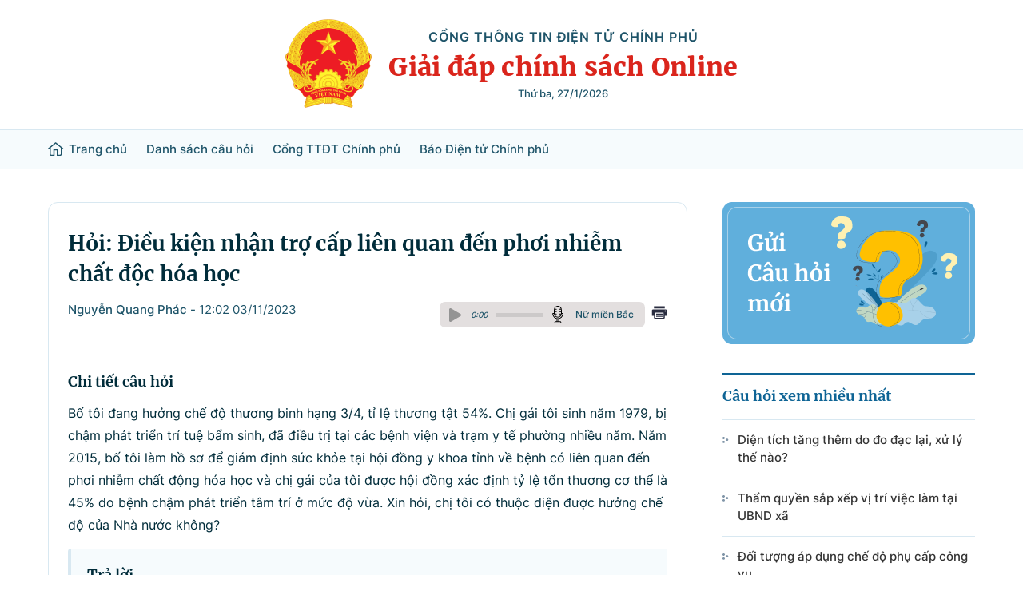

--- FILE ---
content_type: text/html; charset=utf-8
request_url: https://chinhsachonline.chinhphu.vn/dieu-kien-nhan-tro-cap-lien-quan-den-phoi-nhiem-chat-doc-hoa-hoc-70582.htm
body_size: 19758
content:
<!DOCTYPE html>
<html lang="vi">
<head>
    <!-- Robots -->
    <meta name="googlebot" content="noarchive" />
    <meta name="robots" content="index, follow" />

    <title>Điều kiện nhận trợ cấp liên quan đến phơi nhiễm chất độc hóa học</title>
    <meta name="description" content="Điều kiện nhận trợ cấp li&#234;n quan đến phơi nhiễm chất độc h&#243;a học" />
	<meta name="keywords" content="" />
	<meta name="news_keywords" content="" />
	<meta property="og:title" content="Điều kiện nhận trợ cấp li&#234;n quan đến phơi nhiễm chất độc h&#243;a học" />
	<meta property="og:description" content="Điều kiện nhận trợ cấp li&#234;n quan đến phơi nhiễm chất độc h&#243;a học" />

    <meta name="author" content="chinhsachonline.chinhphu.vn" />
    <meta name="copyright" content="&#xA9; C&#x1ED4;NG TH&#xD4;NG TIN &#x110;I&#x1EC6;N T&#x1EEC; CH&#xCD;NH PH&#x1EE6;" />

    <!-- Open Graph data -->
        <meta property="og:type" content="website" />
    <meta property="og:site_name" content="chinhsachonline.chinhphu.vn" />
    <meta property="og:rich_attachment" content="true" />
    <meta property="og:url" content="https://chinhsachonline.chinhphu.vn/dieu-kien-nhan-tro-cap-lien-quan-den-phoi-nhiem-chat-doc-hoa-hoc-70582.htm" />
        <meta property="og:image" content="https://static.mediacdn.vn/baochinhphu/image/quochuy.png" />
        <meta property="og:image:type" content="image/png" />
    <meta property="og:image:width" content="600" />
    <meta property="og:image:height" content="315" />
        <link rel="canonical" href="https://chinhsachonline.chinhphu.vn/dieu-kien-nhan-tro-cap-lien-quan-den-phoi-nhiem-chat-doc-hoa-hoc-70582.htm" />
        <meta property="fb:app_id" content="451246999999600" />

    <!-- iOS Web App Tags -->
    <meta name="viewport" content="width=device-width, initial-scale=1, maximum-scale=1, user-scalable=no, minimal-ui" />
    <meta name="format-detection" content="telephone=no" />
    <meta name="format-detection" content="address=no" />
    <meta name="apple-mobile-web-app-capable" content="yes">
    <meta name="apple-mobile-web-app-status-bar-style" content="black">
    <meta name="referrer" content="no-referrer-when-downgrade" />

    <!-- GOOGLE SEARCH STRUCTURED DATA FOR ARTICLE -->
                            <script type="application/ld+json">
                                {
                                    "@context": "http://schema.org",
                                    "@type": "NewsArticle",
                                    "mainEntityOfPage":{
                                        "@type":"WebPage",
                                        "@id":"https://chinhsachonline.chinhphu.vn/dieu-kien-nhan-tro-cap-lien-quan-den-phoi-nhiem-chat-doc-hoa-hoc-70582.htm"
                                    },
                                    "headline": "Điều kiện nhận trợ cấp li&#234;n quan đến phơi nhiễm chất độc h&#243;a học",
                                    "description": "Điều kiện nhận trợ cấp li&#234;n quan đến phơi nhiễm chất độc h&#243;a học",
                                    "image": {
                                        "@type": "ImageObject",
                                        "url": "",
                                        "width" : 600,
                                        "height" : 315
                                    },
                                    "datePublished": "11/3/2023 12:03:01 PM:00+07:00",
                                    "dateModified": "11/3/2023 12:02:39 PM:00+07:00",
                                    "author": {
                                        "@type": "Person",
                                        "name": "Nguyễn Quang Ph&#225;c"
                                    },
                                    "publisher": {
                                        "@type": "Organization",
                                        "name": "chinhsachonline.chinhphu.vn",
                                        "logo": {
                                            "@type": "ImageObject",
                                            "url": "https://static.mediacdn.vn/baochinhphu/image/quochuy.png",
                                            "width": 60,
                                            "height": 60
                                        }
                                    }
                                }
                            </script><script type="application/ld+json">
            {
                "@context": "http://schema.org",
                "@type": "Organization",
                    "name":"chinhsachonline.chinhphu.vn", 
                    "url": "https://chinhsachonline.chinhphu.vn",
                                "logo": "https://static.mediacdn.vn/baochinhphu/image/quochuy.png", 
                    "email": "mailto:",
                    "sameAs":[],
     
                "contactPoint": [{
                    "@type": "ContactPoint",
                    "telephone": "080 43162",
                    "contactType": "customer service"
                    }],
                "address": {
                "@type": "PostalAddress",
                "addressLocality": "Ba Đình",
                "addressRegion": "Hà Nội",
                "addressCountry": "Việt Nam",
                "postalCode":"100000",
                "streetAddress": "16 Lê Hồng Phong - Ba Đình - Hà Nội"
                }
                }
                </script>

    <!-- DNS PREFETCH -->
    <meta http-equiv="x-dns-prefetch-control" content="on" />
    <link rel="dns-prefetch" href="https://static.mediacdn.vn/">
    <link rel="dns-prefetch" href="https://bcp.cdnchinhphu.vn">
    <link rel="dns-prefetch" href="https://videothumbs.mediacdn.vn/">
    <link rel="dns-prefetch" href="https://videothumbs-ext.mediacdn.vn/">

    <!-- DESKTOP LIVE HEADER CONFIG -->
    <meta name="google-site-verification" content="IZPXNaLP0HFIuYUnusHq2VFa_1VRp0dxJUCKbxV9Rhw" />

    <!-- FAVICON -->
    <link rel="shortcut icon" href="https://static.mediacdn.vn/baochinhphu/image/favicon1.png" type="image/x-icon" />
    <meta name="GENERATOR" content="https://chinhsachonline.chinhphu.vn" />

    <meta http-equiv="Content-Type" content="text/html; charset=utf-8" />
    <meta http-equiv="refresh" content="1800" />
    <meta http-equiv="audience" content="General">
    <meta http-equiv="content-language" content="vi" />
    <meta name="revisit-after" content="1 days">

    <!-- PAGE CONFIG -->
    
<meta name="format-detection" content="telephone=no" />
<meta name="format-detection" content="address=no" />
<meta name="GENERATOR" content="https://chinhsachonline.chinhphu.vn" />

<script nonce="sclotusinnline" type="text/javascript">
        var _ADM_Channel = '%2f%2fdetail%2f';
</script>
<script nonce="sclotusinnline">
        var pageSettings = {
            DomainAPI: "https://s.chinhphu.vn",
            Domain: "https://chinhsachonline.chinhphu.vn",
            sharefbApiDomain: "https://sharefb.cnnd.vn",
            videoplayer: "https://vcplayer.mediacdn.vn",
            VideoToken: "[base64]",
            ajaxDomain: "https://hotroapi.chinhphu.vn",
            commentSiteName: "tiengchuong",
            allowComment: "false",
            fb_appid: "451246999999600"
        }
</script>

    <!-- Admicro Tag Manager -->
<script nonce="sclotusinnline">(function(a, b, d, c, e) { a[c] = a[c] || [];
a[c].push({ "atm.start": (new Date).getTime(), event: "atm.js" });
a = b.getElementsByTagName(d)[0]; b = b.createElement(d); b.async = !0;
b.src = "//deqik.com/tag/corejs/" + e + ".js"; a.parentNode.insertBefore(b, a)
})(window, document, "script", "atmDataLayer", "ATMCQU5WQ9HI7");</script>
<!-- End Admicro Tag Manager -->
    

    <link href="https://static.mediacdn.vn/baochinhphu/css/giaidap.common.min.css" rel="stylesheet" />

<style>
    .box-right .list .item a { display: flex; }
</style>

    
    

    <link href="https://static.mediacdn.vn/baochinhphu/css/giaidap.detail.min.09032022v1.css" rel="stylesheet" />

<style>
    .detail__social-like-fb { min-width: 155px; border-right: 1px solid #d2d2d2; margin-right: 10px; height: 21px;}
    .zalo-share-button { display: flex; align-items: center; font-family: Arial; font-size: 13px; position: relative; top: 2px; cursor: pointer;}
    .zalo-share-button .icon { margin-right: 5px; }
    .detail__likes { display: flex; align-items: center; }
    .icon { display: inline-block; }

    .like-n-share-btn { margin: 20px 0 34px 0; padding: 12px 12px 10px 5px; display: none; }
    .like-n-share-btn { background: #f9f9f9; }
    .socialbtn.share_news { display: flex; align-items: center; color: #222; font: normal 12px Arial; }
    .socialbtn.share_news svg { position: relative; top: -2px; }

    /*Smart phone nhỏ*/
    @media screen and (min-width: 240px) {
        .hide-mobile { display: none; }
        .like-n-share-btn { display: block; }
    }
    /*Iphone(480 x 640)*/
    @media screen and (min-width: 320px) {
        .hide-mobile { display: none; }
        .like-n-share-btn { display: block; }
    }
    /*Tablet nhỏ(480 x 640)*/
    @media screen and (min-width: 480px) {
        .hide-mobile { display: none; }
        .like-n-share-btn { display: block; }
    }
    /*Ipad dọc(768 x 1024)*/
    @media screen and (min-width: 768px) {
        .hide-mobile { display: flex; }
        .like-n-share-btn { display: none; }
    }
</style>


    
    <script async src="https://static.amcdn.vn/tka/cdn.js" ></script>
    <script nonce="sclotusinnline">
        var arfAsync = arfAsync || [];
        (function (w) {

            var a = document.createElement("script");
            a.type = "text/javascript"; a.async = !0;
            a.src = "https://media1.admicro.vn/cms/Arf.min.js";
            a.onerror = function () {
                window.arferrorload = true;
            };
            var b = document.getElementsByTagName("script")[0];
            b.parentNode.insertBefore(a, b);
        })(window);
    </script>


    <!-- GOOGLE SEARCH STRUCTURED DATA FOR ARTICLE -->
                            <script type="application/ld+json">
                                {
                                    "@context": "http://schema.org",
                                    "@type": "NewsArticle",
                                    "mainEntityOfPage":{
                                        "@type":"WebPage",
                                        "@id":"https://chinhsachonline.chinhphu.vn/dieu-kien-nhan-tro-cap-lien-quan-den-phoi-nhiem-chat-doc-hoa-hoc-70582.htm"
                                    },
                                    "headline": "Điều kiện nhận trợ cấp li&#234;n quan đến phơi nhiễm chất độc h&#243;a học",
                                    "description": "Điều kiện nhận trợ cấp li&#234;n quan đến phơi nhiễm chất độc h&#243;a học",
                                    "image": {
                                        "@type": "ImageObject",
                                        "url": "",
                                        "width" : 600,
                                        "height" : 315
                                    },
                                    "datePublished": "11/3/2023 12:03:01 PM:00+07:00",
                                    "dateModified": "11/3/2023 12:02:39 PM:00+07:00",
                                    "author": {
                                        "@type": "Person",
                                        "name": "Nguyễn Quang Ph&#225;c"
                                    },
                                    "publisher": {
                                        "@type": "Organization",
                                        "name": "chinhsachonline.chinhphu.vn",
                                        "logo": {
                                            "@type": "ImageObject",
                                            "url": "https://static.mediacdn.vn/baochinhphu/image/quochuy.png",
                                            "width": 60,
                                            "height": 60
                                        }
                                    }
                                }
                            </script><script type="application/ld+json">
            {
                "@context": "http://schema.org",
                "@type": "Organization",
                    "name":"chinhsachonline.chinhphu.vn", 
                    "url": "https://chinhsachonline.chinhphu.vn",
                                "logo": "https://static.mediacdn.vn/baochinhphu/image/quochuy.png", 
                    "email": "mailto:",
                    "sameAs":[],
     
                "contactPoint": [{
                    "@type": "ContactPoint",
                    "telephone": "080 43162",
                    "contactType": "customer service"
                    }],
                "address": {
                "@type": "PostalAddress",
                "addressLocality": "Ba Đình",
                "addressRegion": "Hà Nội",
                "addressCountry": "Việt Nam",
                "postalCode":"100000",
                "streetAddress": "16 Lê Hồng Phong - Ba Đình - Hà Nội"
                }
                }
                </script>
</head>
<body>
    <div id="admwrapper" data-role="page">
        
<div class="header">
    <div class="header__middle">
        <div class="container">
            <div class="header__logo">
                    <a href="/" class="header__logo-avt">
                        <img src="https://static.mediacdn.vn/baochinhphu/image/logo_bcp.png" alt="giải đáp chính sách online">
                    </a>
                <div class="header__lcontent">
                    <p class="text">CỔNG THÔNG TIN ĐIỆN TỬ CHÍNH PHỦ</p>
                    <p class="name">Giải đáp chính sách Online</p>
                    <div class="header__laction">
                        <span class="time current_time"></span>
                    </div>
                </div>
            </div>
        </div>
    </div>
    <div class="header__nav">
        <div class="container">
            <ul>
                <li>
                    <a href="/" title="Trang chủ" class="nav-link">
                        <span class="icon">
                            <svg width="20" height="18" viewBox="0 0 20 18" fill="none" xmlns="http://www.w3.org/2000/svg">
                                <path d="M9.63953 0L0 7.77324L0.986771 8.82833L1.88923 8.10058V14.9695C1.88923 16.1253 2.90188 17.0656 4.14662 17.0656H8.36037V10.2183H10.994V17.0656H15.1325C16.3772 17.0656 17.3899 16.1253 17.3899 14.9695V8.10061L18.2923 8.82837L19.2791 7.77327L9.63953 0ZM15.8849 14.9695C15.8849 15.3548 15.5474 15.6682 15.1325 15.6682H12.4989V8.82085H6.85544V15.6682H4.14658C3.73167 15.6682 3.39413 15.3548 3.39413 14.9695V6.88705L9.63953 1.85083L15.8849 6.88705V14.9695Z" fill="#1E5469"></path>
                            </svg>
                        </span>
                        Trang chủ
                    </a>
                </li>
                <li>
                    <a href="/danh-sach-cau-hoi.htm" title="Danh sách câu hỏi" class="nav-link">
                        Danh sách câu hỏi
                    </a>
                </li>
                <li>
                    <a href="https://chinhphu.vn" rel="nofollow" target="_blank" title="Cổng TTĐT Chính phủ" class="nav-link">
                        Cổng TTĐT Chính phủ
                    </a>
                </li>
                <li>
                    <a href="https://baochinhphu.vn/" rel="nofollow" target="_blank" title="Báo Điện tử Chính phủ" class="nav-link">
                        Báo Điện tử Chính phủ
                    </a>
                </li>
            </ul>
        </div>

    </div>

    <div class="header__bar">
        <div class="time current_time"></div>
        <div class="header__action">
            <a href="" class="open-search-mb">
                <svg width="15" height="15" viewBox="0 0 15 15" fill="none" xmlns="http://www.w3.org/2000/svg">
                    <path d="M11.0078 9.68213C11.7459 8.67414 12.1874 7.43601 12.1874 6.09377C12.1874 2.73378 9.45368 0 6.09371 0C2.73374 0 0 2.73378 0 6.09377C0 9.45376 2.73377 12.1875 6.09374 12.1875C7.43596 12.1875 8.6742 11.746 9.68219 11.0078L13.6743 15L15 13.6743C15 13.6743 11.0078 9.68213 11.0078 9.68213ZM6.09374 10.3125C3.76738 10.3125 1.87501 8.42014 1.87501 6.09377C1.87501 3.76741 3.76738 1.87502 6.09374 1.87502C8.42009 1.87502 10.3125 3.76741 10.3125 6.09377C10.3125 8.42014 8.42006 10.3125 6.09374 10.3125Z" fill="#1E5469"></path>
                </svg>

            </a>
            <a href="javascript:;" rel="nofollow" class="open-menu-mb">
                <span class="icon-bar">
                    <svg width="18" height="13" viewBox="0 0 18 13" fill="none" xmlns="http://www.w3.org/2000/svg">
                        <path d="M-6.48499e-05 11.0718H17.3545V13.0001H-6.48499e-05V11.0718Z" fill="#1E5469"></path>
                        <path d="M-6.48499e-05 5.53601H17.3545V7.4643H-6.48499e-05V5.53601Z" fill="#1E5469"></path>
                        <path d="M-6.48499e-05 0H17.3545V1.92829H-6.48499e-05V0Z" fill="#1E5469"></path>
                    </svg>
                </span>
                <span class="icon-close">
                    <svg width="17" height="17" viewBox="0 0 17 17" fill="none" xmlns="http://www.w3.org/2000/svg">
                        <path fill-rule="evenodd" clip-rule="evenodd" d="M8.27849 9.62496L15.2124 16.5608L16.5589 15.2162L9.62306 8.2804L16.5589 1.34647L15.2143 0L8.27849 6.93583L1.34457 0L0 1.34647L6.93393 8.2804L0 15.2143L1.34457 16.5608L8.27849 9.62496Z" fill="#CC0000"></path>
                    </svg>

                </span>

            </a>
        </div>
    </div>

    <div class="header__mb">
        <div class="container">
            <div class="header__mb-search">
                
<div class="box-search" id="formSearchMob">
    <p class="title-box">Tìm kiếm</p>
    <div class="row">
        <span class="label">Từ khóa</span>
        <div class="value">
            <input class="btn-search-input" placeholder="Nhập từ khóa tìm kiếm">
        </div>
    </div>
    <div class="row">
        <span class="label">Tìm trong</span>
        <div class="value">
            <select class="btn-search-input document-type">
                <option value="0">Tất cả</option>
                <option value="1">Người hỏi</option>
                <option value="2">Nội dung hỏi</option>
                <option value="3">Nội dung trả lời</option>
            </select>
        </div>
    </div>
    <div class="row">
        <span class="label">Lĩnh vực</span>
        <div class="value">
            <select class="btn-search-input document-linhvuc">
                <option selected="selected" value="0">Tất cả</option>
                        <option value="1">B&#x1EA3;o hi&#x1EC3;m &#x2013; Tr&#x1EE3; c&#x1EA5;p x&#xE3; h&#x1ED9;i</option>
                        <option value="11">Lao &#x111;&#x1ED9;ng &#x2013; Ti&#x1EC1;n l&#x1B0;&#x1A1;ng &#x2013; Ng&#x1B0;&#x1EDD;i c&#xF3; c&#xF4;ng</option>
                        <option value="16">L&#x129;nh v&#x1EF1;c kh&#xE1;c</option>
                        <option value="14">T&#xE0;i ch&#xED;nh &#x2013; Ng&#xE2;n h&#xE0;ng &#x2013; C&#xF4;ng Th&#x1B0;&#x1A1;ng</option>
                        <option value="15">V&#x103;n h&#xF3;a &#x2013; X&#xE3; h&#x1ED9;i</option>
                        <option value="13">X&#xE2;y d&#x1EF1;ng - N&#xF4;ng nghi&#x1EC7;p - M&#xF4;i tr&#x1B0;&#x1EDD;ng</option>
            </select>
        </div>
    </div>
    <div class="row">
        <span class="label">Bộ ngành</span>
        <div class="value">
            <select class="btn-search-input document-bonganh">
                <option selected="selected" value="0">Tất cả</option>
                        <option value="16">B&#x1EA3;o hi&#x1EC3;m x&#xE3; h&#x1ED9;i Vi&#x1EC7;t Nam</option>
                        <option value="18">B&#x1ED9; C&#xF4;ng an</option>
                        <option value="13">B&#x1ED9; C&#xF4;ng Th&#x1B0;&#x1A1;ng</option>
                        <option value="20">B&#x1ED9; D&#xE2;n t&#x1ED9;c v&#xE0; T&#xF4;n gi&#xE1;o</option>
                        <option value="2">B&#x1ED9; Gi&#xE1;o d&#x1EE5;c v&#xE0; &#x110;&#xE0;o t&#x1EA1;o</option>
                        <option value="22">B&#x1ED9; Khoa h&#x1ECD;c v&#xE0; C&#xF4;ng ngh&#x1EC7;</option>
                        <option value="30">B&#x1ED9; Ngo&#x1EA1;i giao</option>
                        <option value="9">B&#x1ED9; N&#x1ED9;i v&#x1EE5;</option>
                        <option value="14">B&#x1ED9; N&#xF4;ng nghi&#x1EC7;p v&#xE0; M&#xF4;i tr&#x1B0;&#x1EDD;ng</option>
                        <option value="21">B&#x1ED9; Qu&#x1ED1;c ph&#xF2;ng</option>
                        <option value="3">B&#x1ED9; T&#xE0;i ch&#xED;nh</option>
                        <option value="17">B&#x1ED9; T&#x1B0; ph&#xE1;p</option>
                        <option value="7">B&#x1ED9; V&#x103;n h&#xF3;a, Th&#x1EC3; thao v&#xE0; Du l&#x1ECB;ch</option>
                        <option value="8">B&#x1ED9; X&#xE2;y d&#x1EF1;ng</option>
                        <option value="11">B&#x1ED9; Y t&#x1EBF;</option>
                        <option value="23">H&#x1ED9;i &#x111;&#x1ED3;ng b&#x1EA7;u c&#x1EED; Qu&#x1ED1;c gia</option>
                        <option value="24">Kh&#xE1;c</option>
                        <option value="4">Ng&#xE2;n h&#xE0;ng Nh&#xE0; n&#x1B0;&#x1EDB;c Vi&#x1EC7;t Nam</option>
                        <option value="28">Thanh tra Ch&#xED;nh ph&#x1EE7;</option>
            </select>
        </div>
    </div>
    <div class="box-search-footer">
        <a href="javascript:;" rel="nofollow" class="submit search-footer-btn">Tìm kiếm</a>
        <a href="javascript:;" rel="nofollow" class="cancle search-footer-btn">Nhập lại</a>
    </div>
</div>

            </div>
            <a href="/dat-cau-hoi.htm" class="header__mb-new-question">
                <img src="https://static.mediacdn.vn/baochinhphu/image/new-question.png" alt="Gửi câu hỏi">
            </a>

            <div class="header__mb-category">
                <a href="/danh-sach-cau-hoi.htm" title="Danh sách câu hỏi" class="item">
                    Danh sách câu hỏi
                    <span class="icon">
                        <svg width="23" height="19" viewBox="0 0 23 19" fill="none" xmlns="http://www.w3.org/2000/svg">
                            <path fill-rule="evenodd" clip-rule="evenodd" d="M13.975 0.284202C13.5961 -0.094734 12.9817 -0.094734 12.6028 0.284202C12.2239 0.663138 12.2239 1.27751 12.6028 1.65645L19.4746 8.52826H0.970326C0.43443 8.52826 0 8.96269 0 9.49858C0 10.0345 0.43443 10.4689 0.970326 10.4689H19.4746L12.6028 17.3407C12.2239 17.7197 12.2239 18.334 12.6028 18.713C12.9817 19.0919 13.5961 19.0919 13.975 18.713L22.5033 10.1847C22.6809 10.0071 22.7753 9.77772 22.7864 9.54513C22.7871 9.52962 22.7875 9.5141 22.7875 9.49858M22.7146 9.12883C22.6672 9.01376 22.5968 8.90594 22.5033 8.81246L13.975 0.284202M22.7146 9.12883C22.7598 9.23843 22.7855 9.35812 22.7874 9.48358L22.7146 9.12883Z" fill="#56A3CF"></path>
                        </svg>

                    </span>
                </a>
                <a href="/cau-hoi-xem-nhieu-nhat.htm" title="Câu hỏi xem nhiều nhất" class="item">
                    Câu hỏi xem nhiều nhất
                    <span class="icon">
                        <svg width="23" height="19" viewBox="0 0 23 19" fill="none" xmlns="http://www.w3.org/2000/svg">
                            <path fill-rule="evenodd" clip-rule="evenodd" d="M13.975 0.284202C13.5961 -0.094734 12.9817 -0.094734 12.6028 0.284202C12.2239 0.663138 12.2239 1.27751 12.6028 1.65645L19.4746 8.52826H0.970326C0.43443 8.52826 0 8.96269 0 9.49858C0 10.0345 0.43443 10.4689 0.970326 10.4689H19.4746L12.6028 17.3407C12.2239 17.7197 12.2239 18.334 12.6028 18.713C12.9817 19.0919 13.5961 19.0919 13.975 18.713L22.5033 10.1847C22.6809 10.0071 22.7753 9.77772 22.7864 9.54513C22.7871 9.52962 22.7875 9.5141 22.7875 9.49858M22.7146 9.12883C22.6672 9.01376 22.5968 8.90594 22.5033 8.81246L13.975 0.284202M22.7146 9.12883C22.7598 9.23843 22.7855 9.35812 22.7874 9.48358L22.7146 9.12883Z" fill="#56A3CF"></path>
                        </svg>

                    </span>
                </a>
                <a href="/cau-hoi-cho-tra-loi.htm" title="Câu hỏi chờ trả lời" class="item">
                    Câu hỏi chờ trả lời
                    <span class="icon">
                        <svg width="23" height="19" viewBox="0 0 23 19" fill="none" xmlns="http://www.w3.org/2000/svg">
                            <path fill-rule="evenodd" clip-rule="evenodd" d="M13.975 0.284202C13.5961 -0.094734 12.9817 -0.094734 12.6028 0.284202C12.2239 0.663138 12.2239 1.27751 12.6028 1.65645L19.4746 8.52826H0.970326C0.43443 8.52826 0 8.96269 0 9.49858C0 10.0345 0.43443 10.4689 0.970326 10.4689H19.4746L12.6028 17.3407C12.2239 17.7197 12.2239 18.334 12.6028 18.713C12.9817 19.0919 13.5961 19.0919 13.975 18.713L22.5033 10.1847C22.6809 10.0071 22.7753 9.77772 22.7864 9.54513C22.7871 9.52962 22.7875 9.5141 22.7875 9.49858M22.7146 9.12883C22.6672 9.01376 22.5968 8.90594 22.5033 8.81246L13.975 0.284202M22.7146 9.12883C22.7598 9.23843 22.7855 9.35812 22.7874 9.48358L22.7146 9.12883Z" fill="#56A3CF"></path>
                        </svg>

                    </span>
                </a>
                
        <a href="/hoi-dap-ve-quyen-su-dung-dat/t3/12.htm" title=" H&#x1ECF;i &#x111;&#xE1;p v&#x1EC1; quy&#x1EC1;n s&#x1EED; d&#x1EE5;ng &#x111;&#x1EA5;t" class="item">
            H&#x1ECF;i &#x111;&#xE1;p v&#x1EC1; quy&#x1EC1;n s&#x1EED; d&#x1EE5;ng &#x111;&#x1EA5;t
            <span class="icon">
                <svg width="23" height="19" viewBox="0 0 23 19" fill="none" xmlns="http://www.w3.org/2000/svg">
                    <path fill-rule="evenodd" clip-rule="evenodd" d="M13.975 0.284202C13.5961 -0.094734 12.9817 -0.094734 12.6028 0.284202C12.2239 0.663138 12.2239 1.27751 12.6028 1.65645L19.4746 8.52826H0.970326C0.43443 8.52826 0 8.96269 0 9.49858C0 10.0345 0.43443 10.4689 0.970326 10.4689H19.4746L12.6028 17.3407C12.2239 17.7197 12.2239 18.334 12.6028 18.713C12.9817 19.0919 13.5961 19.0919 13.975 18.713L22.5033 10.1847C22.6809 10.0071 22.7753 9.77772 22.7864 9.54513C22.7871 9.52962 22.7875 9.5141 22.7875 9.49858M22.7146 9.12883C22.6672 9.01376 22.5968 8.90594 22.5033 8.81246L13.975 0.284202M22.7146 9.12883C22.7598 9.23843 22.7855 9.35812 22.7874 9.48358L22.7146 9.12883Z" fill="#56A3CF"></path>
                </svg>

            </span>
        </a>
        <a href="/cau-hoi-thuong-gap-ve-dau-thau/t3/8.htm" title=" C&#xE2;u h&#x1ECF;i th&#x1B0;&#x1EDD;ng g&#x1EB7;p v&#x1EC1; &#x111;&#x1EA5;u th&#x1EA7;u" class="item">
            C&#xE2;u h&#x1ECF;i th&#x1B0;&#x1EDD;ng g&#x1EB7;p v&#x1EC1; &#x111;&#x1EA5;u th&#x1EA7;u
            <span class="icon">
                <svg width="23" height="19" viewBox="0 0 23 19" fill="none" xmlns="http://www.w3.org/2000/svg">
                    <path fill-rule="evenodd" clip-rule="evenodd" d="M13.975 0.284202C13.5961 -0.094734 12.9817 -0.094734 12.6028 0.284202C12.2239 0.663138 12.2239 1.27751 12.6028 1.65645L19.4746 8.52826H0.970326C0.43443 8.52826 0 8.96269 0 9.49858C0 10.0345 0.43443 10.4689 0.970326 10.4689H19.4746L12.6028 17.3407C12.2239 17.7197 12.2239 18.334 12.6028 18.713C12.9817 19.0919 13.5961 19.0919 13.975 18.713L22.5033 10.1847C22.6809 10.0071 22.7753 9.77772 22.7864 9.54513C22.7871 9.52962 22.7875 9.5141 22.7875 9.49858M22.7146 9.12883C22.6672 9.01376 22.5968 8.90594 22.5033 8.81246L13.975 0.284202M22.7146 9.12883C22.7598 9.23843 22.7855 9.35812 22.7874 9.48358L22.7146 9.12883Z" fill="#56A3CF"></path>
                </svg>

            </span>
        </a>
        <a href="/cau-hoi-thuong-gap-ve-bhxh/t3/7.htm" title=" C&#xE2;u h&#x1ECF;i th&#x1B0;&#x1EDD;ng g&#x1EB7;p v&#x1EC1; BHXH" class="item">
            C&#xE2;u h&#x1ECF;i th&#x1B0;&#x1EDD;ng g&#x1EB7;p v&#x1EC1; BHXH
            <span class="icon">
                <svg width="23" height="19" viewBox="0 0 23 19" fill="none" xmlns="http://www.w3.org/2000/svg">
                    <path fill-rule="evenodd" clip-rule="evenodd" d="M13.975 0.284202C13.5961 -0.094734 12.9817 -0.094734 12.6028 0.284202C12.2239 0.663138 12.2239 1.27751 12.6028 1.65645L19.4746 8.52826H0.970326C0.43443 8.52826 0 8.96269 0 9.49858C0 10.0345 0.43443 10.4689 0.970326 10.4689H19.4746L12.6028 17.3407C12.2239 17.7197 12.2239 18.334 12.6028 18.713C12.9817 19.0919 13.5961 19.0919 13.975 18.713L22.5033 10.1847C22.6809 10.0071 22.7753 9.77772 22.7864 9.54513C22.7871 9.52962 22.7875 9.5141 22.7875 9.49858M22.7146 9.12883C22.6672 9.01376 22.5968 8.90594 22.5033 8.81246L13.975 0.284202M22.7146 9.12883C22.7598 9.23843 22.7855 9.35812 22.7874 9.48358L22.7146 9.12883Z" fill="#56A3CF"></path>
                </svg>

            </span>
        </a>


            </div>



        </div>
        <div class="header__mb-footer">
            <div class="footer">
                <div class="footer__middle">
                    <div class="container">
                        <div class="footer__middle-flex">
                            <div class="footer__content">
                                <div class="footer__lflex">
                                    <a href="" title="" class="footer__logo">
                                        <img src="https://static.mediacdn.vn//baochinhphu/image/logo-ft.png" alt="">
                                    </a>

                                    <div class="footer__des">

                                        <p class="text bold">
                                            © CỔNG THÔNG TIN ĐIỆN TỬ CHÍNH PHỦ
                                        </p>
                                        <p class="text  mb-text">Tổng Giám đốc: Nguyễn Hồng Sâm</p>
                                        <p class="text">
                                            Trụ sở: 16 Lê Hồng Phong - Ba Đình - Hà Nội.
                                        </p>
                                        <p class="text">Điện thoại: Văn phòng: 080 43162; Fax: 080.48924;</p>
                                        <p class="text">
                                            Email: thongtinchinhphu@chinhphu.vn.
                                        </p>
                                    </div>
                                </div>
                            </div>
                            <div class="footer__link">
                                <a href="https://chinhphu.vn" rel="nofollow" target="_blank" title="Cổng TTĐT Chính phủ" class="item">
                                    <span class="icon">
                                        <svg width="19" height="20" viewBox="0 0 19 20" fill="none" xmlns="http://www.w3.org/2000/svg">
                                            <path fill-rule="evenodd" clip-rule="evenodd" d="M6.74063 2.59569C4.78221 3.24586 3.16834 4.65129 2.24431 6.46672H5.28321C5.4692 5.50467 5.72995 4.62805 6.05218 3.87547C6.25306 3.40629 6.48259 2.97418 6.74063 2.59569ZM5.0729 7.86672H1.69532C1.50296 8.54475 1.4 9.26038 1.4 10C1.4 10.7397 1.50296 11.4553 1.69533 12.1334H5.0729C4.99782 11.4482 4.95834 10.7333 4.95834 10.0001C4.95834 9.2668 4.99782 8.55194 5.0729 7.86672ZM6.48196 12.1334C6.40176 11.4581 6.35834 10.7427 6.35834 10.0001C6.35834 9.25736 6.40176 8.542 6.48196 7.86672H11.9181C11.9983 8.542 12.0417 9.25736 12.0417 10.0001C12.0417 10.7427 11.9983 11.4581 11.9181 12.1334H6.48196ZM5.28321 13.5334H2.24431C3.16834 15.3488 4.78221 16.7542 6.74063 17.4044C6.48259 17.0259 6.25306 16.5938 6.05218 16.1246C5.72995 15.372 5.46919 14.4954 5.28321 13.5334ZM11.6594 17.4044C13.6178 16.7542 15.2317 15.3488 16.1557 13.5334H13.1168C12.9308 14.4954 12.6701 15.372 12.3478 16.1246C12.147 16.5938 11.9174 17.0259 11.6594 17.4044ZM11.6883 13.5334C11.5251 14.2994 11.3116 14.9879 11.0609 15.5736C10.7626 16.2702 10.4254 16.7892 10.0866 17.1238C9.75088 17.4555 9.45206 17.5719 9.20001 17.5719C8.94796 17.5719 8.64914 17.4555 8.31338 17.1238C7.97462 16.7892 7.63744 16.2702 7.33917 15.5736C7.0884 14.9879 6.87488 14.2994 6.71173 13.5334H11.6883ZM13.3271 12.1334H16.7047C16.897 11.4553 17 10.7397 17 10C17 9.26038 16.897 8.54475 16.7047 7.86672H13.3271C13.4022 8.55194 13.4417 9.2668 13.4417 10.0001C13.4417 10.7333 13.4022 11.4482 13.3271 12.1334ZM13.1168 6.46672H16.1557C15.2317 4.6513 13.6178 3.24587 11.6594 2.5957C11.9174 2.97419 12.147 3.40629 12.3478 3.87547C12.6701 4.62805 12.9308 5.50467 13.1168 6.46672ZM11.6883 6.46672H6.71173C6.87489 5.70066 7.0884 5.01221 7.33917 4.42651C7.63744 3.72989 7.97462 3.2109 8.31338 2.87626C8.64914 2.54457 8.94796 2.42823 9.20001 2.42823C9.45206 2.42823 9.75088 2.54457 10.0866 2.87626C10.4254 3.2109 10.7626 3.72989 11.0609 4.42651C11.3116 5.01221 11.5251 5.70066 11.6883 6.46672ZM9.2 0.800049C4.11898 0.800049 0 4.91903 0 10C0 15.0811 4.11898 19.2 9.2 19.2C14.281 19.2 18.4 15.0811 18.4 10C18.4 4.91903 14.281 0.800049 9.2 0.800049Z" fill="white" fill-opacity="0.7"></path>
                                        </svg>

                                    </span>
                                    Cổng TTĐT Chính phủ
                                    <span class="icon-right">
                                        <svg width="19" height="16" viewBox="0 0 19 16" fill="none" xmlns="http://www.w3.org/2000/svg">
                                            <path fill-rule="evenodd" clip-rule="evenodd" d="M11.7221 0.234315C11.4097 -0.0781049 10.9032 -0.0781049 10.5908 0.234315C10.2783 0.546734 10.2783 1.05327 10.5908 1.36569L16.2563 7.03125H1.0002C0.558368 7.03125 0.200195 7.38942 0.200195 7.83125C0.200195 8.27308 0.558368 8.63125 1.0002 8.63125H16.2563L10.5908 14.2968C10.2783 14.6092 10.2783 15.1158 10.5908 15.4282C10.9032 15.7406 11.4097 15.7406 11.7221 15.4282L18.7534 8.39694C18.8998 8.25049 18.9776 8.06139 18.9868 7.86963C18.9874 7.85684 18.9877 7.84405 18.9877 7.83125M11.7221 0.234315L18.7534 7.26556L11.7221 0.234315ZM18.7534 7.26556C18.8303 7.34246 18.8882 7.43112 18.9273 7.52575L18.7534 7.26556ZM18.9273 7.52575C18.965 7.61688 18.9863 7.7165 18.9876 7.82093L18.9273 7.52575Z" fill="white" fill-opacity="0.7"></path>
                                        </svg>
                                    </span>
                                </a>
                                <a href="https://vpcp.chinhphu.vn/" title="Văn phòng Chính phủ" rel="nofollow" target="_blank" class="item">
                                    <span class="icon">
                                        <svg width="19" height="20" viewBox="0 0 19 20" fill="none" xmlns="http://www.w3.org/2000/svg">
                                            <path fill-rule="evenodd" clip-rule="evenodd" d="M6.74063 2.59569C4.78221 3.24586 3.16834 4.65129 2.24431 6.46672H5.28321C5.4692 5.50467 5.72995 4.62805 6.05218 3.87547C6.25306 3.40629 6.48259 2.97418 6.74063 2.59569ZM5.0729 7.86672H1.69532C1.50296 8.54475 1.4 9.26038 1.4 10C1.4 10.7397 1.50296 11.4553 1.69533 12.1334H5.0729C4.99782 11.4482 4.95834 10.7333 4.95834 10.0001C4.95834 9.2668 4.99782 8.55194 5.0729 7.86672ZM6.48196 12.1334C6.40176 11.4581 6.35834 10.7427 6.35834 10.0001C6.35834 9.25736 6.40176 8.542 6.48196 7.86672H11.9181C11.9983 8.542 12.0417 9.25736 12.0417 10.0001C12.0417 10.7427 11.9983 11.4581 11.9181 12.1334H6.48196ZM5.28321 13.5334H2.24431C3.16834 15.3488 4.78221 16.7542 6.74063 17.4044C6.48259 17.0259 6.25306 16.5938 6.05218 16.1246C5.72995 15.372 5.46919 14.4954 5.28321 13.5334ZM11.6594 17.4044C13.6178 16.7542 15.2317 15.3488 16.1557 13.5334H13.1168C12.9308 14.4954 12.6701 15.372 12.3478 16.1246C12.147 16.5938 11.9174 17.0259 11.6594 17.4044ZM11.6883 13.5334C11.5251 14.2994 11.3116 14.9879 11.0609 15.5736C10.7626 16.2702 10.4254 16.7892 10.0866 17.1238C9.75088 17.4555 9.45206 17.5719 9.20001 17.5719C8.94796 17.5719 8.64914 17.4555 8.31338 17.1238C7.97462 16.7892 7.63744 16.2702 7.33917 15.5736C7.0884 14.9879 6.87488 14.2994 6.71173 13.5334H11.6883ZM13.3271 12.1334H16.7047C16.897 11.4553 17 10.7397 17 10C17 9.26038 16.897 8.54475 16.7047 7.86672H13.3271C13.4022 8.55194 13.4417 9.2668 13.4417 10.0001C13.4417 10.7333 13.4022 11.4482 13.3271 12.1334ZM13.1168 6.46672H16.1557C15.2317 4.6513 13.6178 3.24587 11.6594 2.5957C11.9174 2.97419 12.147 3.40629 12.3478 3.87547C12.6701 4.62805 12.9308 5.50467 13.1168 6.46672ZM11.6883 6.46672H6.71173C6.87489 5.70066 7.0884 5.01221 7.33917 4.42651C7.63744 3.72989 7.97462 3.2109 8.31338 2.87626C8.64914 2.54457 8.94796 2.42823 9.20001 2.42823C9.45206 2.42823 9.75088 2.54457 10.0866 2.87626C10.4254 3.2109 10.7626 3.72989 11.0609 4.42651C11.3116 5.01221 11.5251 5.70066 11.6883 6.46672ZM9.2 0.800049C4.11898 0.800049 0 4.91903 0 10C0 15.0811 4.11898 19.2 9.2 19.2C14.281 19.2 18.4 15.0811 18.4 10C18.4 4.91903 14.281 0.800049 9.2 0.800049Z" fill="white" fill-opacity="0.7"></path>
                                        </svg>

                                    </span>
                                    Văn phòng Chính phủ
                                    <span class="icon-right">
                                        <svg width="19" height="16" viewBox="0 0 19 16" fill="none" xmlns="http://www.w3.org/2000/svg">
                                            <path fill-rule="evenodd" clip-rule="evenodd" d="M11.7221 0.234315C11.4097 -0.0781049 10.9032 -0.0781049 10.5908 0.234315C10.2783 0.546734 10.2783 1.05327 10.5908 1.36569L16.2563 7.03125H1.0002C0.558368 7.03125 0.200195 7.38942 0.200195 7.83125C0.200195 8.27308 0.558368 8.63125 1.0002 8.63125H16.2563L10.5908 14.2968C10.2783 14.6092 10.2783 15.1158 10.5908 15.4282C10.9032 15.7406 11.4097 15.7406 11.7221 15.4282L18.7534 8.39694C18.8998 8.25049 18.9776 8.06139 18.9868 7.86963C18.9874 7.85684 18.9877 7.84405 18.9877 7.83125M11.7221 0.234315L18.7534 7.26556L11.7221 0.234315ZM18.7534 7.26556C18.8303 7.34246 18.8882 7.43112 18.9273 7.52575L18.7534 7.26556ZM18.9273 7.52575C18.965 7.61688 18.9863 7.7165 18.9876 7.82093L18.9273 7.52575Z" fill="white" fill-opacity="0.7"></path>
                                        </svg>
                                    </span>
                                </a>
                            </div>
                        </div>

                    </div>
                </div>
                <div class="footer__bottom">
                    <div class="container">
                        <p class="text">
                            Bản quyền thuộc Cổng Thông tin điện tử Chính phủ.
                        </p>
                        <p class="text">
                            Ghi rõ nguồn 'Cổng Thông tin điện tử Chính phủ' hoặc 'www.chinhphu.vn' khi phát hành lại thông tin từ các nguồn này.
                        </p>
                    </div>
                </div>
            </div>
        </div>
    </div>

</div>
        <div class="main">
            <script async src="https://ims.mediacdn.vn/micro/quiz/sdk/dist/play.js" type="text/javascript"></script>

<script nonce="sclotusinnline">
    var relatedNewsIds = [];
</script>

        <script nonce="sclotusinnline">
            (function (d, s, id) {
                var js, fjs = d.getElementsByTagName(s)[0];
                if (d.getElementById(id)) return;
                js = d.createElement(s); js.id = id;
                js.src = "//connect.facebook.net/vi_VN/all.js#xfbml=1&appId=451246999999600";
                fjs.parentNode.insertBefore(js, fjs);
            }(document, 'script', 'facebook-jssdk'));
        </script>
        <div class="layout__page">
            <div class="container">
                <div class="layout__pflex">
                    <div class="layout__pmain">
                        <div class="detail__main">
                                <a href="//t0/0.htm" class="detail__category">
                                    
                                </a>
                            <h1 class="detail__title">Hỏi: &#x110;i&#x1EC1;u ki&#x1EC7;n nh&#x1EAD;n tr&#x1EE3; c&#x1EA5;p li&#xEA;n quan &#x111;&#x1EBF;n ph&#x1A1;i nhi&#x1EC5;m ch&#x1EA5;t &#x111;&#x1ED9;c h&#xF3;a h&#x1ECD;c</h1>
                            <style>
                                .detail__info { display: flex; justify-content: space-between; }
                            </style>
                            <div class="detail__info">
                                <div>
                                    <span class="user">Nguy&#x1EC5;n Quang Ph&#xE1;c</span> - <span class="time">
12:02 03/11/2023                                    </span>
                                </div>
                                <style>
                                    @media (max-width: 767px) {
                                        .print-answer { display: none; }
                                    }
                                </style>
                                <div class="detailinforight">
                                    <i id="tts_player"></i>
                                    <a class="print-answer" href="/print/dieu-kien-nhan-tro-cap-lien-quan-den-phoi-nhiem-chat-doc-hoa-hoc-70582.htm" target="_blank" title="In câu hỏi">
                                        <span class="print-answer_icon">
                                            <svg width="20" height="17" viewBox="0 0 20 17" fill="none" xmlns="http://www.w3.org/2000/svg">
                                                <path fill-rule="evenodd" clip-rule="evenodd" d="M16.6274 0.54808H3.37173V3.1886H16.6274V0.54808ZM17.953 4.51946H2.04625C1.31454 4.51946 0.720686 5.11331 0.721348 5.84502V12.4675H3.37247V15.1173C3.37247 15.8504 3.96633 16.4442 4.69936 16.4442H15.3045C16.0349 16.4442 16.6274 15.8524 16.6274 15.1213V12.4675H19.2786V5.83972C19.2786 5.10735 18.6847 4.51946 17.953 4.51946ZM17.953 7.17059H16.6274V5.84502H17.953V7.17059ZM15.3019 15.124H4.69737V8.49085H15.3019V15.124ZM6.02298 9.82172H13.9764V11.1473H6.02298V9.82172ZM13.9764 12.4728H6.02298V13.7984H13.9764V12.4728Z" fill="#2A2D40"></path>
                                            </svg>
                                        </span>
                                    </a>
                                </div>
                            </div>
                            <div class="detail__content">
                                    <h2>
                                        <p class="detail__ctitle">Chi tiết câu hỏi</p>
                                    </h2>
                                    <div class="detail__cquestion">
                                        Bố tôi đang hưởng chế độ thương binh hạng 3/4, tỉ lệ thương tật 54%. Chị gái tôi sinh năm 1979, bị chậm phát triển trí tuệ bẩm sinh, đã điều trị tại các bệnh viện và trạm y tế phường nhiều năm. Năm 2015, bố tôi làm hồ sơ để giám định sức khỏe tại hội đồng y khoa tỉnh về bệnh có liên quan đến phơi nhiễm chất động hóa học và chị gái của tôi được hội đồng xác định tỷ lệ tổn thương cơ thể là 45% do bệnh chậm phát triển tâm trí ở mức độ vừa. Xin hỏi, chị tôi có thuộc diện được hưởng chế độ của Nhà nước không?
                                    </div>
                                    <div class="detail__reply">
                                        <h2>
                                            <p class="detail__ctitle">Trả lời</p>
                                        </h2>
                                        <div class="detail__rcontent" data-role="content">
                                            <p><i>Bộ Lao động – Thương binh và Xã hội trả lời vấn đề này như sau:</i></p><p>Hiện nay, theo quy định tại Điều 31&nbsp;<a class="link-inline-content" href="https://vanban.chinhphu.vn/?pageid=27160&amp;docid=202243" target="_blank" title="Pháp lệnh Ưu đãi người có công với cách mạng" data-rel="follow">Pháp lệnh Ưu đãi người có công với cách mạng</a>&nbsp;năm  2020 về chế độ ưu đãi đối với thân nhân của người hoạt động kháng chiến  bị nhiễm chất độc hóa học, trợ cấp hằng tháng chỉ áp dụng đối với con  đẻ bị dị dạng, dị tật có liên quan đến phơi nhiễm chất độc hóa học có tỷ  lệ tổn thương cơ thể từ 61% trở lên.</p><p>Vì  vậy, căn cứ vào thông tin ông cung cấp, chị của ông không thuộc đối  tượng được hưởng chế độ trợ cấp hằng tháng đối với con đẻ người hoạt  động kháng chiến bị nhiễm chất độc hóa học.</p>
                                            <div style="clear:both"></div>
                                        </div>
                                    </div>
                                <div class="detail__likes hide-mobile">
                                    <div class="detail__social-like-fb">
                                        <div class="fb-like" data-href="https://chinhsachonline.chinhphu.vn/dieu-kien-nhan-tro-cap-lien-quan-den-phoi-nhiem-chat-doc-hoa-hoc-70582.htm" data-width="" data-layout="button_count" data-action="like" data-size="small" data-share="true"></div>
                                    </div>
                                    <div data-href="https://chinhsachonline.chinhphu.vn/dieu-kien-nhan-tro-cap-lien-quan-den-phoi-nhiem-chat-doc-hoa-hoc-70582.htm" data-oaid="1804841377504511303" data-layout="icon-text" data-customize="true" class="zalo-share-button">
                                        <span class="icon">
                                            <svg width="21" height="21" viewBox="0 0 21 21" fill="none" xmlns="http://www.w3.org/2000/svg">
                                                <path fill-rule="evenodd" clip-rule="evenodd" d="M1 10.257C1 5.144 5.432 1 10.899 1C16.367 1 20.799 5.144 20.799 10.257C20.799 15.369 16.367 19.514 10.899 19.514C9.98324 19.514 9.09584 19.3972 8.2543 19.1794C8.12691 19.1464 7.99147 19.1618 7.8764 19.2256L4.97502 20.8352C4.84172 20.9092 4.678 20.8128 4.678 20.6603V17.7058C4.678 17.5491 4.60403 17.4021 4.48149 17.3044C2.35062 15.6066 1 13.0792 1 10.257ZM11.6264 8.46364C11.4609 8.46364 11.3267 8.60659 11.3267 8.78293C10.9651 8.50124 10.5177 8.33369 10.0348 8.33369C8.82563 8.33369 7.8452 9.3774 7.8452 10.6646C7.8452 11.9519 8.82563 12.9956 10.0348 12.9956C10.5177 12.9956 10.9651 12.828 11.3267 12.5463C11.3278 12.7713 11.4994 12.9531 11.7108 12.9531C11.9945 12.9531 12.2245 12.7082 12.2245 12.406V8.94182C12.2245 8.67773 12.0235 8.46364 11.7756 8.46364H11.6264ZM7.69734 7.76806C7.84095 7.40184 7.58734 6.99821 7.21477 7.00001L3.60703 7.01739C3.34213 7.0188 3.12809 7.24795 3.12809 7.53014C3.12809 7.81332 3.34359 8.04288 3.60943 8.04288H6.2388L3.14072 11.9179C3.04989 12.0315 3 12.1759 3 12.3251C3 12.6719 3.26395 12.9531 3.58955 12.9531H7.22809C7.44041 12.9531 7.61256 12.77 7.61256 12.5439C7.61256 12.2426 7.38328 11.9984 7.10044 11.9984H4.5L7.5 8.06161C7.52408 8.02842 7.56398 7.97853 7.59994 7.93442C7.64042 7.88475 7.67354 7.82876 7.69734 7.76806ZM12.9932 12.4413C12.9932 12.724 13.2083 12.9531 13.4737 12.9531C13.7391 12.9531 13.9542 12.724 13.9542 12.4413V7.53183C13.9542 7.24914 13.7391 7.01997 13.4737 7.01997C13.2083 7.01997 12.9932 7.24913 12.9932 7.53183V12.4413ZM19 10.6522C19 9.35714 18.0132 8.30558 16.7956 8.30558C15.578 8.30558 14.5912 9.35714 14.5912 10.6522C14.5912 11.9484 15.578 13 16.7956 13C18.0132 13 19 11.9484 19 10.6522Z" fill="#1A73E8" />
                                            </svg>
                                        </span>
                                        Chia sẻ Zalo
                                    </div>
                                </div>
                                <div class="like-n-share-btn">
                                    <a href="#" rel="nofollow" title="Chia sẻ" class="socialbtn share_news">
                                        <svg width="24" height="24" viewBox="0 0 28 28" fill="none" xmlns="http://www.w3.org/2000/svg">
                                            <g clip-path="url(#clip0_6916_25947)">
                                                <path fill-rule="evenodd" clip-rule="evenodd" d="M5.83151 10.0333C5.57378 10.0333 5.36484 10.2422 5.36484 10.5V21C5.36484 21.2577 5.57378 21.4666 5.83151 21.4666H18.6648C18.9226 21.4666 19.1315 21.2577 19.1315 21V14C19.1315 13.6134 19.4449 13.3 19.8315 13.3C20.2181 13.3 20.5315 13.6134 20.5315 14V21C20.5315 22.0309 19.6958 22.8666 18.6648 22.8666H5.83151C4.80058 22.8666 3.96484 22.0309 3.96484 21V10.5C3.96484 9.46904 4.80058 8.6333 5.83151 8.6333H10.4982C10.8848 8.6333 11.1982 8.9467 11.1982 9.3333C11.1982 9.7199 10.8848 10.0333 10.4982 10.0333H5.83151Z" fill="#565656"></path>
                                                <path fill-rule="evenodd" clip-rule="evenodd" d="M3.79297 10.4997C3.79297 9.37209 4.70705 8.45801 5.83464 8.45801H10.5013C10.9846 8.45801 11.3763 8.84976 11.3763 9.33301C11.3763 9.81626 10.9846 10.208 10.5013 10.208H5.83464C5.67355 10.208 5.54297 10.3386 5.54297 10.4997V20.9997C5.54297 21.1608 5.67355 21.2913 5.83464 21.2913H18.668C18.8291 21.2913 18.9596 21.1608 18.9596 20.9997V13.9997C18.9596 13.5164 19.3514 13.1247 19.8346 13.1247C20.3179 13.1247 20.7096 13.5164 20.7096 13.9997V20.9997C20.7096 22.1273 19.7956 23.0413 18.668 23.0413H5.83464C4.70705 23.0413 3.79297 22.1273 3.79297 20.9997V10.4997ZM5.83464 8.80801C4.90035 8.80801 4.14297 9.56539 4.14297 10.4997V20.9997C4.14297 21.934 4.90035 22.6913 5.83464 22.6913H18.668C19.6023 22.6913 20.3596 21.934 20.3596 20.9997V13.9997C20.3596 13.7097 20.1246 13.4747 19.8346 13.4747C19.5447 13.4747 19.3096 13.7097 19.3096 13.9997V20.9997C19.3096 21.3541 19.0224 21.6413 18.668 21.6413H5.83464C5.48025 21.6413 5.19297 21.3541 5.19297 20.9997V10.4997C5.19297 10.1453 5.48025 9.85801 5.83464 9.85801H10.5013C10.7913 9.85801 11.0263 9.62296 11.0263 9.33301C11.0263 9.04306 10.7913 8.80801 10.5013 8.80801H5.83464Z" fill="#565656"></path>
                                                <path d="M11.668 13.9998C11.9605 11.9893 12.4969 10.2547 13.8036 8.85517C15.1201 7.45566 16.8169 6.92346 18.6892 6.7362C18.6892 6.06601 18.6892 5.43525 18.6892 4.6665C20.6591 5.9576 22.5412 7.19941 24.5013 8.48065C22.5705 9.79146 20.6884 11.0826 18.7185 12.4229C18.7185 11.5951 18.7185 10.8559 18.7185 10.0674C15.5687 9.88016 13.3648 11.3388 11.668 13.9998Z" fill="#565656"></path>
                                            </g>
                                            <defs>
                                                <clipPath id="clip0_6916_25947">
                                                    <rect width="21" height="18.6667" fill="white" transform="translate(3.5 4.6665)"></rect>
                                                </clipPath>
                                            </defs>
                                        </svg>
                                        <span class="text">Chia sẻ</span>
                                    </a>
                                </div>
                            </div>
                        </div>
                            
<div class="detail__qrelated">
    <p class="title-box">Câu hỏi cùng lĩnh vực</p>
    <div class="list">
            <a href="/can-cu-xac-nhan-nguoi-co-cong-giup-do-cach-mang-78045.htm" title="C&#x103;n c&#x1EE9; x&#xE1;c nh&#x1EAD;n ng&#x1B0;&#x1EDD;i c&#xF3; c&#xF4;ng gi&#xFA;p &#x111;&#x1EE1; c&#xE1;ch m&#x1EA1;ng" class="item">
                <span class="icon">
                    <svg width="8" height="8" viewBox="0 0 8 8" fill="none" xmlns="http://www.w3.org/2000/svg">
                        <path d="M7.27539 3.65428C7.27539 4.47114 6.61083 5.1357 5.79397 5.1357C4.97711 5.1357 4.31251 4.47114 4.31251 3.65428C4.31251 2.83742 4.97708 2.17285 5.79397 2.17285C6.61083 2.17289 7.27539 2.83745 7.27539 3.65428Z" fill="#8095A8"></path>
                        <path d="M1.48146 0C2.29832 0 2.96289 0.664567 2.96289 1.48143C2.96289 2.29829 2.29832 2.96289 1.48146 2.96289C0.664605 2.96289 3.76701e-05 2.29832 3.76701e-05 1.48143C3.76701e-05 0.664567 0.664569 0 1.48146 0Z" fill="#8095A8"></path>
                        <path d="M1.48146 4.89746C2.29832 4.89746 2.96289 5.56203 2.96289 6.37889C2.96289 7.19575 2.29832 7.86031 1.48146 7.86031C0.664605 7.86031 3.76701e-05 7.19575 3.76701e-05 6.37889C3.76701e-05 5.56203 0.664569 4.89746 1.48146 4.89746Z" fill="#8095A8"></path>
                    </svg>

                </span>
                <span class="text">
                    C&#x103;n c&#x1EE9; x&#xE1;c nh&#x1EAD;n ng&#x1B0;&#x1EDD;i c&#xF3; c&#xF4;ng gi&#xFA;p &#x111;&#x1EE1; c&#xE1;ch m&#x1EA1;ng
                </span>
            </a>
            <a href="/che-do-uu-dai-doi-voi-than-nhan-liet-si-77836.htm" title="Ch&#x1EBF; &#x111;&#x1ED9; &#x1B0;u &#x111;&#xE3;i &#x111;&#x1ED1;i v&#x1EDB;i th&#xE2;n nh&#xE2;n li&#x1EC7;t s&#x129;" class="item">
                <span class="icon">
                    <svg width="8" height="8" viewBox="0 0 8 8" fill="none" xmlns="http://www.w3.org/2000/svg">
                        <path d="M7.27539 3.65428C7.27539 4.47114 6.61083 5.1357 5.79397 5.1357C4.97711 5.1357 4.31251 4.47114 4.31251 3.65428C4.31251 2.83742 4.97708 2.17285 5.79397 2.17285C6.61083 2.17289 7.27539 2.83745 7.27539 3.65428Z" fill="#8095A8"></path>
                        <path d="M1.48146 0C2.29832 0 2.96289 0.664567 2.96289 1.48143C2.96289 2.29829 2.29832 2.96289 1.48146 2.96289C0.664605 2.96289 3.76701e-05 2.29832 3.76701e-05 1.48143C3.76701e-05 0.664567 0.664569 0 1.48146 0Z" fill="#8095A8"></path>
                        <path d="M1.48146 4.89746C2.29832 4.89746 2.96289 5.56203 2.96289 6.37889C2.96289 7.19575 2.29832 7.86031 1.48146 7.86031C0.664605 7.86031 3.76701e-05 7.19575 3.76701e-05 6.37889C3.76701e-05 5.56203 0.664569 4.89746 1.48146 4.89746Z" fill="#8095A8"></path>
                    </svg>

                </span>
                <span class="text">
                    Ch&#x1EBF; &#x111;&#x1ED9; &#x1B0;u &#x111;&#xE3;i &#x111;&#x1ED1;i v&#x1EDB;i th&#xE2;n nh&#xE2;n li&#x1EC7;t s&#x129;
                </span>
            </a>
            <a href="/co-duoc-huong-nhieu-lan-chinh-sach-mien-giam-tien-su-dung-dat-77727.htm" title="C&#xF3; &#x111;&#x1B0;&#x1EE3;c h&#x1B0;&#x1EDF;ng nhi&#x1EC1;u l&#x1EA7;n ch&#xED;nh s&#xE1;ch mi&#x1EC5;n, gi&#x1EA3;m ti&#x1EC1;n s&#x1EED; d&#x1EE5;ng &#x111;&#x1EA5;t?" class="item">
                <span class="icon">
                    <svg width="8" height="8" viewBox="0 0 8 8" fill="none" xmlns="http://www.w3.org/2000/svg">
                        <path d="M7.27539 3.65428C7.27539 4.47114 6.61083 5.1357 5.79397 5.1357C4.97711 5.1357 4.31251 4.47114 4.31251 3.65428C4.31251 2.83742 4.97708 2.17285 5.79397 2.17285C6.61083 2.17289 7.27539 2.83745 7.27539 3.65428Z" fill="#8095A8"></path>
                        <path d="M1.48146 0C2.29832 0 2.96289 0.664567 2.96289 1.48143C2.96289 2.29829 2.29832 2.96289 1.48146 2.96289C0.664605 2.96289 3.76701e-05 2.29832 3.76701e-05 1.48143C3.76701e-05 0.664567 0.664569 0 1.48146 0Z" fill="#8095A8"></path>
                        <path d="M1.48146 4.89746C2.29832 4.89746 2.96289 5.56203 2.96289 6.37889C2.96289 7.19575 2.29832 7.86031 1.48146 7.86031C0.664605 7.86031 3.76701e-05 7.19575 3.76701e-05 6.37889C3.76701e-05 5.56203 0.664569 4.89746 1.48146 4.89746Z" fill="#8095A8"></path>
                    </svg>

                </span>
                <span class="text">
                    C&#xF3; &#x111;&#x1B0;&#x1EE3;c h&#x1B0;&#x1EDF;ng nhi&#x1EC1;u l&#x1EA7;n ch&#xED;nh s&#xE1;ch mi&#x1EC5;n, gi&#x1EA3;m ti&#x1EC1;n s&#x1EED; d&#x1EE5;ng &#x111;&#x1EA5;t?
                </span>
            </a>
            <a href="/thu-tuc-cham-dut-uy-quyen-huong-che-do-tho-cung-liet-si-77715.htm" title="Th&#x1EE7; t&#x1EE5;c ch&#x1EA5;m d&#x1EE9;t &#x1EE7;y quy&#x1EC1;n h&#x1B0;&#x1EDF;ng ch&#x1EBF; &#x111;&#x1ED9; th&#x1EDD; c&#xFA;ng li&#x1EC7;t s&#x129;" class="item">
                <span class="icon">
                    <svg width="8" height="8" viewBox="0 0 8 8" fill="none" xmlns="http://www.w3.org/2000/svg">
                        <path d="M7.27539 3.65428C7.27539 4.47114 6.61083 5.1357 5.79397 5.1357C4.97711 5.1357 4.31251 4.47114 4.31251 3.65428C4.31251 2.83742 4.97708 2.17285 5.79397 2.17285C6.61083 2.17289 7.27539 2.83745 7.27539 3.65428Z" fill="#8095A8"></path>
                        <path d="M1.48146 0C2.29832 0 2.96289 0.664567 2.96289 1.48143C2.96289 2.29829 2.29832 2.96289 1.48146 2.96289C0.664605 2.96289 3.76701e-05 2.29832 3.76701e-05 1.48143C3.76701e-05 0.664567 0.664569 0 1.48146 0Z" fill="#8095A8"></path>
                        <path d="M1.48146 4.89746C2.29832 4.89746 2.96289 5.56203 2.96289 6.37889C2.96289 7.19575 2.29832 7.86031 1.48146 7.86031C0.664605 7.86031 3.76701e-05 7.19575 3.76701e-05 6.37889C3.76701e-05 5.56203 0.664569 4.89746 1.48146 4.89746Z" fill="#8095A8"></path>
                    </svg>

                </span>
                <span class="text">
                    Th&#x1EE7; t&#x1EE5;c ch&#x1EA5;m d&#x1EE9;t &#x1EE7;y quy&#x1EC1;n h&#x1B0;&#x1EDF;ng ch&#x1EBF; &#x111;&#x1ED9; th&#x1EDD; c&#xFA;ng li&#x1EC7;t s&#x129;
                </span>
            </a>
            <a href="/co-the-dinh-chinh-ten-liet-si-tai-nghia-trang-duoc-khong-77674.htm" title="C&#xF3; th&#x1EC3; &#x111;&#xED;nh ch&#xED;nh t&#xEA;n li&#x1EC7;t s&#x129; t&#x1EA1;i ngh&#x129;a trang &#x111;&#x1B0;&#x1EE3;c kh&#xF4;ng?" class="item">
                <span class="icon">
                    <svg width="8" height="8" viewBox="0 0 8 8" fill="none" xmlns="http://www.w3.org/2000/svg">
                        <path d="M7.27539 3.65428C7.27539 4.47114 6.61083 5.1357 5.79397 5.1357C4.97711 5.1357 4.31251 4.47114 4.31251 3.65428C4.31251 2.83742 4.97708 2.17285 5.79397 2.17285C6.61083 2.17289 7.27539 2.83745 7.27539 3.65428Z" fill="#8095A8"></path>
                        <path d="M1.48146 0C2.29832 0 2.96289 0.664567 2.96289 1.48143C2.96289 2.29829 2.29832 2.96289 1.48146 2.96289C0.664605 2.96289 3.76701e-05 2.29832 3.76701e-05 1.48143C3.76701e-05 0.664567 0.664569 0 1.48146 0Z" fill="#8095A8"></path>
                        <path d="M1.48146 4.89746C2.29832 4.89746 2.96289 5.56203 2.96289 6.37889C2.96289 7.19575 2.29832 7.86031 1.48146 7.86031C0.664605 7.86031 3.76701e-05 7.19575 3.76701e-05 6.37889C3.76701e-05 5.56203 0.664569 4.89746 1.48146 4.89746Z" fill="#8095A8"></path>
                    </svg>

                </span>
                <span class="text">
                    C&#xF3; th&#x1EC3; &#x111;&#xED;nh ch&#xED;nh t&#xEA;n li&#x1EC7;t s&#x129; t&#x1EA1;i ngh&#x129;a trang &#x111;&#x1B0;&#x1EE3;c kh&#xF4;ng?
                </span>
            </a>
            <a href="/duoc-tang-huy-chuong-thanh-nien-xung-phong-ve-vang-co-kem-tien-thuong-77580.htm" title="&#x110;&#x1B0;&#x1EE3;c t&#x1EB7;ng Huy ch&#x1B0;&#x1A1;ng Thanh ni&#xEA;n xung phong v&#x1EBB; vang c&#xF3; k&#xE8;m ti&#x1EC1;n th&#x1B0;&#x1EDF;ng?" class="item">
                <span class="icon">
                    <svg width="8" height="8" viewBox="0 0 8 8" fill="none" xmlns="http://www.w3.org/2000/svg">
                        <path d="M7.27539 3.65428C7.27539 4.47114 6.61083 5.1357 5.79397 5.1357C4.97711 5.1357 4.31251 4.47114 4.31251 3.65428C4.31251 2.83742 4.97708 2.17285 5.79397 2.17285C6.61083 2.17289 7.27539 2.83745 7.27539 3.65428Z" fill="#8095A8"></path>
                        <path d="M1.48146 0C2.29832 0 2.96289 0.664567 2.96289 1.48143C2.96289 2.29829 2.29832 2.96289 1.48146 2.96289C0.664605 2.96289 3.76701e-05 2.29832 3.76701e-05 1.48143C3.76701e-05 0.664567 0.664569 0 1.48146 0Z" fill="#8095A8"></path>
                        <path d="M1.48146 4.89746C2.29832 4.89746 2.96289 5.56203 2.96289 6.37889C2.96289 7.19575 2.29832 7.86031 1.48146 7.86031C0.664605 7.86031 3.76701e-05 7.19575 3.76701e-05 6.37889C3.76701e-05 5.56203 0.664569 4.89746 1.48146 4.89746Z" fill="#8095A8"></path>
                    </svg>

                </span>
                <span class="text">
                    &#x110;&#x1B0;&#x1EE3;c t&#x1EB7;ng Huy ch&#x1B0;&#x1A1;ng Thanh ni&#xEA;n xung phong v&#x1EBB; vang c&#xF3; k&#xE8;m ti&#x1EC1;n th&#x1B0;&#x1EDF;ng?
                </span>
            </a>
            <a href="/nguyen-tac-mien-giam-tien-su-dung-dat-cho-nguoi-co-cong-77578.htm" title="Nguy&#xEA;n t&#x1EAF;c mi&#x1EC5;n, gi&#x1EA3;m ti&#x1EC1;n s&#x1EED; d&#x1EE5;ng &#x111;&#x1EA5;t cho ng&#x1B0;&#x1EDD;i c&#xF3; c&#xF4;ng" class="item">
                <span class="icon">
                    <svg width="8" height="8" viewBox="0 0 8 8" fill="none" xmlns="http://www.w3.org/2000/svg">
                        <path d="M7.27539 3.65428C7.27539 4.47114 6.61083 5.1357 5.79397 5.1357C4.97711 5.1357 4.31251 4.47114 4.31251 3.65428C4.31251 2.83742 4.97708 2.17285 5.79397 2.17285C6.61083 2.17289 7.27539 2.83745 7.27539 3.65428Z" fill="#8095A8"></path>
                        <path d="M1.48146 0C2.29832 0 2.96289 0.664567 2.96289 1.48143C2.96289 2.29829 2.29832 2.96289 1.48146 2.96289C0.664605 2.96289 3.76701e-05 2.29832 3.76701e-05 1.48143C3.76701e-05 0.664567 0.664569 0 1.48146 0Z" fill="#8095A8"></path>
                        <path d="M1.48146 4.89746C2.29832 4.89746 2.96289 5.56203 2.96289 6.37889C2.96289 7.19575 2.29832 7.86031 1.48146 7.86031C0.664605 7.86031 3.76701e-05 7.19575 3.76701e-05 6.37889C3.76701e-05 5.56203 0.664569 4.89746 1.48146 4.89746Z" fill="#8095A8"></path>
                    </svg>

                </span>
                <span class="text">
                    Nguy&#xEA;n t&#x1EAF;c mi&#x1EC5;n, gi&#x1EA3;m ti&#x1EC1;n s&#x1EED; d&#x1EE5;ng &#x111;&#x1EA5;t cho ng&#x1B0;&#x1EDD;i c&#xF3; c&#xF4;ng
                </span>
            </a>
            <a href="/doi-tuong-duoc-ho-tro-khi-di-tham-vieng-mo-liet-si-77535.htm" title="&#x110;&#x1ED1;i t&#x1B0;&#x1EE3;ng &#x111;&#x1B0;&#x1EE3;c h&#x1ED7; tr&#x1EE3; khi &#x111;i th&#x103;m vi&#x1EBF;ng m&#x1ED9; li&#x1EC7;t s&#x129;" class="item">
                <span class="icon">
                    <svg width="8" height="8" viewBox="0 0 8 8" fill="none" xmlns="http://www.w3.org/2000/svg">
                        <path d="M7.27539 3.65428C7.27539 4.47114 6.61083 5.1357 5.79397 5.1357C4.97711 5.1357 4.31251 4.47114 4.31251 3.65428C4.31251 2.83742 4.97708 2.17285 5.79397 2.17285C6.61083 2.17289 7.27539 2.83745 7.27539 3.65428Z" fill="#8095A8"></path>
                        <path d="M1.48146 0C2.29832 0 2.96289 0.664567 2.96289 1.48143C2.96289 2.29829 2.29832 2.96289 1.48146 2.96289C0.664605 2.96289 3.76701e-05 2.29832 3.76701e-05 1.48143C3.76701e-05 0.664567 0.664569 0 1.48146 0Z" fill="#8095A8"></path>
                        <path d="M1.48146 4.89746C2.29832 4.89746 2.96289 5.56203 2.96289 6.37889C2.96289 7.19575 2.29832 7.86031 1.48146 7.86031C0.664605 7.86031 3.76701e-05 7.19575 3.76701e-05 6.37889C3.76701e-05 5.56203 0.664569 4.89746 1.48146 4.89746Z" fill="#8095A8"></path>
                    </svg>

                </span>
                <span class="text">
                    &#x110;&#x1ED1;i t&#x1B0;&#x1EE3;ng &#x111;&#x1B0;&#x1EE3;c h&#x1ED7; tr&#x1EE3; khi &#x111;i th&#x103;m vi&#x1EBF;ng m&#x1ED9; li&#x1EC7;t s&#x129;
                </span>
            </a>
            <a href="/doi-tuong-huong-tro-cap-tho-cung-liet-si-77312.htm" title="&#x110;&#x1ED1;i t&#x1B0;&#x1EE3;ng h&#x1B0;&#x1EDF;ng tr&#x1EE3; c&#x1EA5;p th&#x1EDD; c&#xFA;ng li&#x1EC7;t s&#x129;" class="item">
                <span class="icon">
                    <svg width="8" height="8" viewBox="0 0 8 8" fill="none" xmlns="http://www.w3.org/2000/svg">
                        <path d="M7.27539 3.65428C7.27539 4.47114 6.61083 5.1357 5.79397 5.1357C4.97711 5.1357 4.31251 4.47114 4.31251 3.65428C4.31251 2.83742 4.97708 2.17285 5.79397 2.17285C6.61083 2.17289 7.27539 2.83745 7.27539 3.65428Z" fill="#8095A8"></path>
                        <path d="M1.48146 0C2.29832 0 2.96289 0.664567 2.96289 1.48143C2.96289 2.29829 2.29832 2.96289 1.48146 2.96289C0.664605 2.96289 3.76701e-05 2.29832 3.76701e-05 1.48143C3.76701e-05 0.664567 0.664569 0 1.48146 0Z" fill="#8095A8"></path>
                        <path d="M1.48146 4.89746C2.29832 4.89746 2.96289 5.56203 2.96289 6.37889C2.96289 7.19575 2.29832 7.86031 1.48146 7.86031C0.664605 7.86031 3.76701e-05 7.19575 3.76701e-05 6.37889C3.76701e-05 5.56203 0.664569 4.89746 1.48146 4.89746Z" fill="#8095A8"></path>
                    </svg>

                </span>
                <span class="text">
                    &#x110;&#x1ED1;i t&#x1B0;&#x1EE3;ng h&#x1B0;&#x1EDF;ng tr&#x1EE3; c&#x1EA5;p th&#x1EDD; c&#xFA;ng li&#x1EC7;t s&#x129;
                </span>
            </a>
            <a href="/vo-cua-thuong-binh-da-tu-tran-co-duoc-ho-tro-xay-nha-moi-77202.htm" title="V&#x1EE3; c&#x1EE7;a th&#x1B0;&#x1A1;ng binh &#x111;&#xE3; t&#x1EEB; tr&#x1EA7;n c&#xF3; &#x111;&#x1B0;&#x1EE3;c h&#x1ED7; tr&#x1EE3; x&#xE2;y nh&#xE0; m&#x1EDB;i?" class="item">
                <span class="icon">
                    <svg width="8" height="8" viewBox="0 0 8 8" fill="none" xmlns="http://www.w3.org/2000/svg">
                        <path d="M7.27539 3.65428C7.27539 4.47114 6.61083 5.1357 5.79397 5.1357C4.97711 5.1357 4.31251 4.47114 4.31251 3.65428C4.31251 2.83742 4.97708 2.17285 5.79397 2.17285C6.61083 2.17289 7.27539 2.83745 7.27539 3.65428Z" fill="#8095A8"></path>
                        <path d="M1.48146 0C2.29832 0 2.96289 0.664567 2.96289 1.48143C2.96289 2.29829 2.29832 2.96289 1.48146 2.96289C0.664605 2.96289 3.76701e-05 2.29832 3.76701e-05 1.48143C3.76701e-05 0.664567 0.664569 0 1.48146 0Z" fill="#8095A8"></path>
                        <path d="M1.48146 4.89746C2.29832 4.89746 2.96289 5.56203 2.96289 6.37889C2.96289 7.19575 2.29832 7.86031 1.48146 7.86031C0.664605 7.86031 3.76701e-05 7.19575 3.76701e-05 6.37889C3.76701e-05 5.56203 0.664569 4.89746 1.48146 4.89746Z" fill="#8095A8"></path>
                    </svg>

                </span>
                <span class="text">
                    V&#x1EE3; c&#x1EE7;a th&#x1B0;&#x1A1;ng binh &#x111;&#xE3; t&#x1EEB; tr&#x1EA7;n c&#xF3; &#x111;&#x1B0;&#x1EE3;c h&#x1ED7; tr&#x1EE3; x&#xE2;y nh&#xE0; m&#x1EDB;i?
                </span>
            </a>
    </div>
</div>


                    </div>
                    <div class="layout__pright ">
                        
<a href="/dat-cau-hoi.htm" class="page__new-question">
    <img src="https://static.mediacdn.vn/baochinhphu/image/new-question.png" alt="Gửi câu hỏi">
</a>


    <div class="box-right">
        <h2>
            <p class="title-box">Câu hỏi xem nhiều nhất</p>
        </h2>
        <div class="list">
                <h3 class="item">
                    <a href="/dien-tich-tang-them-do-do-dac-lai-xu-ly-the-nao-83757.htm" title="Di&#x1EC7;n t&#xED;ch t&#x103;ng th&#xEA;m do &#x111;o &#x111;&#x1EA1;c l&#x1EA1;i, x&#x1EED; l&#xFD; th&#x1EBF; n&#xE0;o?" >
                        <span class="icon">
                            <svg width="8" height="8" viewBox="0 0 8 8" fill="none" xmlns="http://www.w3.org/2000/svg">
                                <path d="M7.27539 3.65428C7.27539 4.47114 6.61083 5.1357 5.79397 5.1357C4.97711 5.1357 4.31251 4.47114 4.31251 3.65428C4.31251 2.83742 4.97708 2.17285 5.79397 2.17285C6.61083 2.17289 7.27539 2.83745 7.27539 3.65428Z" fill="#8095A8"></path>
                                <path d="M1.48146 0C2.29832 0 2.96289 0.664567 2.96289 1.48143C2.96289 2.29829 2.29832 2.96289 1.48146 2.96289C0.664605 2.96289 3.76701e-05 2.29832 3.76701e-05 1.48143C3.76701e-05 0.664567 0.664569 0 1.48146 0Z" fill="#8095A8"></path>
                                <path d="M1.48146 4.89746C2.29832 4.89746 2.96289 5.56203 2.96289 6.37889C2.96289 7.19575 2.29832 7.86031 1.48146 7.86031C0.664605 7.86031 3.76701e-05 7.19575 3.76701e-05 6.37889C3.76701e-05 5.56203 0.664569 4.89746 1.48146 4.89746Z" fill="#8095A8"></path>
                            </svg>

                        </span>
                        <span class="text">
                            Di&#x1EC7;n t&#xED;ch t&#x103;ng th&#xEA;m do &#x111;o &#x111;&#x1EA1;c l&#x1EA1;i, x&#x1EED; l&#xFD; th&#x1EBF; n&#xE0;o?
                        </span>
                    </a>
                </h3>
                <h3 class="item">
                    <a href="/tham-quyen-sap-xep-vi-tri-viec-lam-tai-ubnd-xa-83803.htm" title="Th&#x1EA9;m quy&#x1EC1;n s&#x1EAF;p x&#x1EBF;p v&#x1ECB; tr&#xED; vi&#x1EC7;c l&#xE0;m t&#x1EA1;i UBND x&#xE3;" >
                        <span class="icon">
                            <svg width="8" height="8" viewBox="0 0 8 8" fill="none" xmlns="http://www.w3.org/2000/svg">
                                <path d="M7.27539 3.65428C7.27539 4.47114 6.61083 5.1357 5.79397 5.1357C4.97711 5.1357 4.31251 4.47114 4.31251 3.65428C4.31251 2.83742 4.97708 2.17285 5.79397 2.17285C6.61083 2.17289 7.27539 2.83745 7.27539 3.65428Z" fill="#8095A8"></path>
                                <path d="M1.48146 0C2.29832 0 2.96289 0.664567 2.96289 1.48143C2.96289 2.29829 2.29832 2.96289 1.48146 2.96289C0.664605 2.96289 3.76701e-05 2.29832 3.76701e-05 1.48143C3.76701e-05 0.664567 0.664569 0 1.48146 0Z" fill="#8095A8"></path>
                                <path d="M1.48146 4.89746C2.29832 4.89746 2.96289 5.56203 2.96289 6.37889C2.96289 7.19575 2.29832 7.86031 1.48146 7.86031C0.664605 7.86031 3.76701e-05 7.19575 3.76701e-05 6.37889C3.76701e-05 5.56203 0.664569 4.89746 1.48146 4.89746Z" fill="#8095A8"></path>
                            </svg>

                        </span>
                        <span class="text">
                            Th&#x1EA9;m quy&#x1EC1;n s&#x1EAF;p x&#x1EBF;p v&#x1ECB; tr&#xED; vi&#x1EC7;c l&#xE0;m t&#x1EA1;i UBND x&#xE3;
                        </span>
                    </a>
                </h3>
                <h3 class="item">
                    <a href="/doi-tuong-ap-dung-che-do-phu-cap-cong-vu-83813.htm" title="&#x110;&#x1ED1;i t&#x1B0;&#x1EE3;ng &#xE1;p d&#x1EE5;ng ch&#x1EBF; &#x111;&#x1ED9; ph&#x1EE5; c&#x1EA5;p c&#xF4;ng v&#x1EE5;" >
                        <span class="icon">
                            <svg width="8" height="8" viewBox="0 0 8 8" fill="none" xmlns="http://www.w3.org/2000/svg">
                                <path d="M7.27539 3.65428C7.27539 4.47114 6.61083 5.1357 5.79397 5.1357C4.97711 5.1357 4.31251 4.47114 4.31251 3.65428C4.31251 2.83742 4.97708 2.17285 5.79397 2.17285C6.61083 2.17289 7.27539 2.83745 7.27539 3.65428Z" fill="#8095A8"></path>
                                <path d="M1.48146 0C2.29832 0 2.96289 0.664567 2.96289 1.48143C2.96289 2.29829 2.29832 2.96289 1.48146 2.96289C0.664605 2.96289 3.76701e-05 2.29832 3.76701e-05 1.48143C3.76701e-05 0.664567 0.664569 0 1.48146 0Z" fill="#8095A8"></path>
                                <path d="M1.48146 4.89746C2.29832 4.89746 2.96289 5.56203 2.96289 6.37889C2.96289 7.19575 2.29832 7.86031 1.48146 7.86031C0.664605 7.86031 3.76701e-05 7.19575 3.76701e-05 6.37889C3.76701e-05 5.56203 0.664569 4.89746 1.48146 4.89746Z" fill="#8095A8"></path>
                            </svg>

                        </span>
                        <span class="text">
                            &#x110;&#x1ED1;i t&#x1B0;&#x1EE3;ng &#xE1;p d&#x1EE5;ng ch&#x1EBF; &#x111;&#x1ED9; ph&#x1EE5; c&#x1EA5;p c&#xF4;ng v&#x1EE5;
                        </span>
                    </a>
                </h3>
                <h3 class="item">
                    <a href="/dat-tang-them-do-lan-chiem-xu-phat-truoc-khi-xem-xet-cap-so-83812.htm" title="&#x110;&#x1EA5;t t&#x103;ng th&#xEA;m do l&#x1EA5;n chi&#x1EBF;m, x&#x1EED; ph&#x1EA1;t tr&#x1B0;&#x1EDB;c khi xem x&#xE9;t c&#x1EA5;p s&#x1ED5;" >
                        <span class="icon">
                            <svg width="8" height="8" viewBox="0 0 8 8" fill="none" xmlns="http://www.w3.org/2000/svg">
                                <path d="M7.27539 3.65428C7.27539 4.47114 6.61083 5.1357 5.79397 5.1357C4.97711 5.1357 4.31251 4.47114 4.31251 3.65428C4.31251 2.83742 4.97708 2.17285 5.79397 2.17285C6.61083 2.17289 7.27539 2.83745 7.27539 3.65428Z" fill="#8095A8"></path>
                                <path d="M1.48146 0C2.29832 0 2.96289 0.664567 2.96289 1.48143C2.96289 2.29829 2.29832 2.96289 1.48146 2.96289C0.664605 2.96289 3.76701e-05 2.29832 3.76701e-05 1.48143C3.76701e-05 0.664567 0.664569 0 1.48146 0Z" fill="#8095A8"></path>
                                <path d="M1.48146 4.89746C2.29832 4.89746 2.96289 5.56203 2.96289 6.37889C2.96289 7.19575 2.29832 7.86031 1.48146 7.86031C0.664605 7.86031 3.76701e-05 7.19575 3.76701e-05 6.37889C3.76701e-05 5.56203 0.664569 4.89746 1.48146 4.89746Z" fill="#8095A8"></path>
                            </svg>

                        </span>
                        <span class="text">
                            &#x110;&#x1EA5;t t&#x103;ng th&#xEA;m do l&#x1EA5;n chi&#x1EBF;m, x&#x1EED; ph&#x1EA1;t tr&#x1B0;&#x1EDB;c khi xem x&#xE9;t c&#x1EA5;p s&#x1ED5;
                        </span>
                    </a>
                </h3>
                <h3 class="item">
                    <a href="/tieu-chuan-chuc-danh-cong-chuc-lanh-dao-quan-ly-83871.htm" title="Ti&#xEA;u chu&#x1EA9;n ch&#x1EE9;c danh c&#xF4;ng ch&#x1EE9;c l&#xE3;nh &#x111;&#x1EA1;o, qu&#x1EA3;n l&#xFD;" >
                        <span class="icon">
                            <svg width="8" height="8" viewBox="0 0 8 8" fill="none" xmlns="http://www.w3.org/2000/svg">
                                <path d="M7.27539 3.65428C7.27539 4.47114 6.61083 5.1357 5.79397 5.1357C4.97711 5.1357 4.31251 4.47114 4.31251 3.65428C4.31251 2.83742 4.97708 2.17285 5.79397 2.17285C6.61083 2.17289 7.27539 2.83745 7.27539 3.65428Z" fill="#8095A8"></path>
                                <path d="M1.48146 0C2.29832 0 2.96289 0.664567 2.96289 1.48143C2.96289 2.29829 2.29832 2.96289 1.48146 2.96289C0.664605 2.96289 3.76701e-05 2.29832 3.76701e-05 1.48143C3.76701e-05 0.664567 0.664569 0 1.48146 0Z" fill="#8095A8"></path>
                                <path d="M1.48146 4.89746C2.29832 4.89746 2.96289 5.56203 2.96289 6.37889C2.96289 7.19575 2.29832 7.86031 1.48146 7.86031C0.664605 7.86031 3.76701e-05 7.19575 3.76701e-05 6.37889C3.76701e-05 5.56203 0.664569 4.89746 1.48146 4.89746Z" fill="#8095A8"></path>
                            </svg>

                        </span>
                        <span class="text">
                            Ti&#xEA;u chu&#x1EA9;n ch&#x1EE9;c danh c&#xF4;ng ch&#x1EE9;c l&#xE3;nh &#x111;&#x1EA1;o, qu&#x1EA3;n l&#xFD;
                        </span>
                    </a>
                </h3>
                <h3 class="item">
                    <a href="/yeu-cau-ve-trinh-do-khi-tiep-nhan-vien-chuc-vao-cong-chuc-83802.htm" title="Y&#xEA;u c&#x1EA7;u v&#x1EC1; tr&#xEC;nh &#x111;&#x1ED9; khi ti&#x1EBF;p nh&#x1EAD;n vi&#xEA;n ch&#x1EE9;c v&#xE0;o c&#xF4;ng ch&#x1EE9;c" >
                        <span class="icon">
                            <svg width="8" height="8" viewBox="0 0 8 8" fill="none" xmlns="http://www.w3.org/2000/svg">
                                <path d="M7.27539 3.65428C7.27539 4.47114 6.61083 5.1357 5.79397 5.1357C4.97711 5.1357 4.31251 4.47114 4.31251 3.65428C4.31251 2.83742 4.97708 2.17285 5.79397 2.17285C6.61083 2.17289 7.27539 2.83745 7.27539 3.65428Z" fill="#8095A8"></path>
                                <path d="M1.48146 0C2.29832 0 2.96289 0.664567 2.96289 1.48143C2.96289 2.29829 2.29832 2.96289 1.48146 2.96289C0.664605 2.96289 3.76701e-05 2.29832 3.76701e-05 1.48143C3.76701e-05 0.664567 0.664569 0 1.48146 0Z" fill="#8095A8"></path>
                                <path d="M1.48146 4.89746C2.29832 4.89746 2.96289 5.56203 2.96289 6.37889C2.96289 7.19575 2.29832 7.86031 1.48146 7.86031C0.664605 7.86031 3.76701e-05 7.19575 3.76701e-05 6.37889C3.76701e-05 5.56203 0.664569 4.89746 1.48146 4.89746Z" fill="#8095A8"></path>
                            </svg>

                        </span>
                        <span class="text">
                            Y&#xEA;u c&#x1EA7;u v&#x1EC1; tr&#xEC;nh &#x111;&#x1ED9; khi ti&#x1EBF;p nh&#x1EAD;n vi&#xEA;n ch&#x1EE9;c v&#xE0;o c&#xF4;ng ch&#x1EE9;c
                        </span>
                    </a>
                </h3>

        </div>
    </div>






        
    <div class="box-right hidden-mb">
        <h2>
            <a href="/hoi-dap-ve-quyen-su-dung-dat/t3/12.htm" title="H&#x1ECF;i &#x111;&#xE1;p v&#x1EC1; quy&#x1EC1;n s&#x1EED; d&#x1EE5;ng &#x111;&#x1EA5;t" class="title-box">H&#x1ECF;i &#x111;&#xE1;p v&#x1EC1; quy&#x1EC1;n s&#x1EED; d&#x1EE5;ng &#x111;&#x1EA5;t</a>
        </h2>
        <div class="list">
                    <h3 class="item">
                        <a href="/mua-dat-bang-giay-tay-khong-giu-giay-chung-nhan-xu-ly-the-nao-83980.htm" rel="nofollow" title="Mua &#x111;&#x1EA5;t b&#x1EB1;ng gi&#x1EA5;y tay, kh&#xF4;ng gi&#x1EEF; Gi&#x1EA5;y ch&#x1EE9;ng nh&#x1EAD;n, x&#x1EED; l&#xFD; th&#x1EBF; n&#xE0;o?">
                            <span class="icon">
                                <svg width="8" height="8" viewBox="0 0 8 8" fill="none" xmlns="http://www.w3.org/2000/svg">
                                    <path d="M7.27539 3.65428C7.27539 4.47114 6.61083 5.1357 5.79397 5.1357C4.97711 5.1357 4.31251 4.47114 4.31251 3.65428C4.31251 2.83742 4.97708 2.17285 5.79397 2.17285C6.61083 2.17289 7.27539 2.83745 7.27539 3.65428Z" fill="#8095A8"></path>
                                    <path d="M1.48146 0C2.29832 0 2.96289 0.664567 2.96289 1.48143C2.96289 2.29829 2.29832 2.96289 1.48146 2.96289C0.664605 2.96289 3.76701e-05 2.29832 3.76701e-05 1.48143C3.76701e-05 0.664567 0.664569 0 1.48146 0Z" fill="#8095A8"></path>
                                    <path d="M1.48146 4.89746C2.29832 4.89746 2.96289 5.56203 2.96289 6.37889C2.96289 7.19575 2.29832 7.86031 1.48146 7.86031C0.664605 7.86031 3.76701e-05 7.19575 3.76701e-05 6.37889C3.76701e-05 5.56203 0.664569 4.89746 1.48146 4.89746Z" fill="#8095A8"></path>
                                </svg>
                            </span>
                            <span class="text">
                                Mua &#x111;&#x1EA5;t b&#x1EB1;ng gi&#x1EA5;y tay, kh&#xF4;ng gi&#x1EEF; Gi&#x1EA5;y ch&#x1EE9;ng nh&#x1EAD;n, x&#x1EED; l&#xFD; th&#x1EBF; n&#xE0;o?
                            </span>
                        </a>
                    </h3>
                    <h3 class="item">
                        <a href="/thu-tuc-chuyen-dat-nong-nghiep-sang-dat-o-83963.htm" rel="nofollow" title="Th&#x1EE7; t&#x1EE5;c chuy&#x1EC3;n &#x111;&#x1EA5;t n&#xF4;ng nghi&#x1EC7;p sang &#x111;&#x1EA5;t &#x1EDF;">
                            <span class="icon">
                                <svg width="8" height="8" viewBox="0 0 8 8" fill="none" xmlns="http://www.w3.org/2000/svg">
                                    <path d="M7.27539 3.65428C7.27539 4.47114 6.61083 5.1357 5.79397 5.1357C4.97711 5.1357 4.31251 4.47114 4.31251 3.65428C4.31251 2.83742 4.97708 2.17285 5.79397 2.17285C6.61083 2.17289 7.27539 2.83745 7.27539 3.65428Z" fill="#8095A8"></path>
                                    <path d="M1.48146 0C2.29832 0 2.96289 0.664567 2.96289 1.48143C2.96289 2.29829 2.29832 2.96289 1.48146 2.96289C0.664605 2.96289 3.76701e-05 2.29832 3.76701e-05 1.48143C3.76701e-05 0.664567 0.664569 0 1.48146 0Z" fill="#8095A8"></path>
                                    <path d="M1.48146 4.89746C2.29832 4.89746 2.96289 5.56203 2.96289 6.37889C2.96289 7.19575 2.29832 7.86031 1.48146 7.86031C0.664605 7.86031 3.76701e-05 7.19575 3.76701e-05 6.37889C3.76701e-05 5.56203 0.664569 4.89746 1.48146 4.89746Z" fill="#8095A8"></path>
                                </svg>
                            </span>
                            <span class="text">
                                Th&#x1EE7; t&#x1EE5;c chuy&#x1EC3;n &#x111;&#x1EA5;t n&#xF4;ng nghi&#x1EC7;p sang &#x111;&#x1EA5;t &#x1EDF;
                            </span>
                        </a>
                    </h3>
                    <h3 class="item">
                        <a href="/duoc-chuyen-muc-dich-su-dung-dat-khi-phu-hop-1-trong-3-quy-hoach-83960.htm" rel="nofollow" title="&#x110;&#x1B0;&#x1EE3;c chuy&#x1EC3;n m&#x1EE5;c &#x111;&#xED;ch s&#x1EED; d&#x1EE5;ng &#x111;&#x1EA5;t khi ph&#xF9; h&#x1EE3;p 1 trong 3 quy ho&#x1EA1;ch">
                            <span class="icon">
                                <svg width="8" height="8" viewBox="0 0 8 8" fill="none" xmlns="http://www.w3.org/2000/svg">
                                    <path d="M7.27539 3.65428C7.27539 4.47114 6.61083 5.1357 5.79397 5.1357C4.97711 5.1357 4.31251 4.47114 4.31251 3.65428C4.31251 2.83742 4.97708 2.17285 5.79397 2.17285C6.61083 2.17289 7.27539 2.83745 7.27539 3.65428Z" fill="#8095A8"></path>
                                    <path d="M1.48146 0C2.29832 0 2.96289 0.664567 2.96289 1.48143C2.96289 2.29829 2.29832 2.96289 1.48146 2.96289C0.664605 2.96289 3.76701e-05 2.29832 3.76701e-05 1.48143C3.76701e-05 0.664567 0.664569 0 1.48146 0Z" fill="#8095A8"></path>
                                    <path d="M1.48146 4.89746C2.29832 4.89746 2.96289 5.56203 2.96289 6.37889C2.96289 7.19575 2.29832 7.86031 1.48146 7.86031C0.664605 7.86031 3.76701e-05 7.19575 3.76701e-05 6.37889C3.76701e-05 5.56203 0.664569 4.89746 1.48146 4.89746Z" fill="#8095A8"></path>
                                </svg>
                            </span>
                            <span class="text">
                                &#x110;&#x1B0;&#x1EE3;c chuy&#x1EC3;n m&#x1EE5;c &#x111;&#xED;ch s&#x1EED; d&#x1EE5;ng &#x111;&#x1EA5;t khi ph&#xF9; h&#x1EE3;p 1 trong 3 quy ho&#x1EA1;ch
                            </span>
                        </a>
                    </h3>
                    <h3 class="item">
                        <a href="/dat-lan-chiem-truoc-1-7-2014-co-bi-xu-phat-khi-lam-so-do-83948.htm" rel="nofollow" title="&#x110;&#x1EA5;t l&#x1EA5;n chi&#x1EBF;m tr&#x1B0;&#x1EDB;c 1/7/2014 c&#xF3; b&#x1ECB; x&#x1EED; ph&#x1EA1;t khi l&#xE0;m s&#x1ED5; &#x111;&#x1ECF;?">
                            <span class="icon">
                                <svg width="8" height="8" viewBox="0 0 8 8" fill="none" xmlns="http://www.w3.org/2000/svg">
                                    <path d="M7.27539 3.65428C7.27539 4.47114 6.61083 5.1357 5.79397 5.1357C4.97711 5.1357 4.31251 4.47114 4.31251 3.65428C4.31251 2.83742 4.97708 2.17285 5.79397 2.17285C6.61083 2.17289 7.27539 2.83745 7.27539 3.65428Z" fill="#8095A8"></path>
                                    <path d="M1.48146 0C2.29832 0 2.96289 0.664567 2.96289 1.48143C2.96289 2.29829 2.29832 2.96289 1.48146 2.96289C0.664605 2.96289 3.76701e-05 2.29832 3.76701e-05 1.48143C3.76701e-05 0.664567 0.664569 0 1.48146 0Z" fill="#8095A8"></path>
                                    <path d="M1.48146 4.89746C2.29832 4.89746 2.96289 5.56203 2.96289 6.37889C2.96289 7.19575 2.29832 7.86031 1.48146 7.86031C0.664605 7.86031 3.76701e-05 7.19575 3.76701e-05 6.37889C3.76701e-05 5.56203 0.664569 4.89746 1.48146 4.89746Z" fill="#8095A8"></path>
                                </svg>
                            </span>
                            <span class="text">
                                &#x110;&#x1EA5;t l&#x1EA5;n chi&#x1EBF;m tr&#x1B0;&#x1EDB;c 1/7/2014 c&#xF3; b&#x1ECB; x&#x1EED; ph&#x1EA1;t khi l&#xE0;m s&#x1ED5; &#x111;&#x1ECF;?
                            </span>
                        </a>
                    </h3>
                    <h3 class="item">
                        <a href="/trinh-tu-xu-ly-ho-so-chuyen-muc-dich-su-dung-dat-co-sai-lech-dien-tich-83905.htm" rel="nofollow" title="Tr&#xEC;nh t&#x1EF1; x&#x1EED; l&#xFD; h&#x1ED3; s&#x1A1; chuy&#x1EC3;n m&#x1EE5;c &#x111;&#xED;ch s&#x1EED; d&#x1EE5;ng &#x111;&#x1EA5;t c&#xF3; sai l&#x1EC7;ch di&#x1EC7;n t&#xED;ch">
                            <span class="icon">
                                <svg width="8" height="8" viewBox="0 0 8 8" fill="none" xmlns="http://www.w3.org/2000/svg">
                                    <path d="M7.27539 3.65428C7.27539 4.47114 6.61083 5.1357 5.79397 5.1357C4.97711 5.1357 4.31251 4.47114 4.31251 3.65428C4.31251 2.83742 4.97708 2.17285 5.79397 2.17285C6.61083 2.17289 7.27539 2.83745 7.27539 3.65428Z" fill="#8095A8"></path>
                                    <path d="M1.48146 0C2.29832 0 2.96289 0.664567 2.96289 1.48143C2.96289 2.29829 2.29832 2.96289 1.48146 2.96289C0.664605 2.96289 3.76701e-05 2.29832 3.76701e-05 1.48143C3.76701e-05 0.664567 0.664569 0 1.48146 0Z" fill="#8095A8"></path>
                                    <path d="M1.48146 4.89746C2.29832 4.89746 2.96289 5.56203 2.96289 6.37889C2.96289 7.19575 2.29832 7.86031 1.48146 7.86031C0.664605 7.86031 3.76701e-05 7.19575 3.76701e-05 6.37889C3.76701e-05 5.56203 0.664569 4.89746 1.48146 4.89746Z" fill="#8095A8"></path>
                                </svg>
                            </span>
                            <span class="text">
                                Tr&#xEC;nh t&#x1EF1; x&#x1EED; l&#xFD; h&#x1ED3; s&#x1A1; chuy&#x1EC3;n m&#x1EE5;c &#x111;&#xED;ch s&#x1EED; d&#x1EE5;ng &#x111;&#x1EA5;t c&#xF3; sai l&#x1EC7;ch di&#x1EC7;n t&#xED;ch
                            </span>
                        </a>
                    </h3>
                    <h3 class="item">
                        <a href="/gia-han-su-dung-dat-duoc-thuc-hien-khi-nao-83873.htm" rel="nofollow" title="Gia h&#x1EA1;n s&#x1EED; d&#x1EE5;ng &#x111;&#x1EA5;t &#x111;&#x1B0;&#x1EE3;c th&#x1EF1;c hi&#x1EC7;n khi n&#xE0;o?">
                            <span class="icon">
                                <svg width="8" height="8" viewBox="0 0 8 8" fill="none" xmlns="http://www.w3.org/2000/svg">
                                    <path d="M7.27539 3.65428C7.27539 4.47114 6.61083 5.1357 5.79397 5.1357C4.97711 5.1357 4.31251 4.47114 4.31251 3.65428C4.31251 2.83742 4.97708 2.17285 5.79397 2.17285C6.61083 2.17289 7.27539 2.83745 7.27539 3.65428Z" fill="#8095A8"></path>
                                    <path d="M1.48146 0C2.29832 0 2.96289 0.664567 2.96289 1.48143C2.96289 2.29829 2.29832 2.96289 1.48146 2.96289C0.664605 2.96289 3.76701e-05 2.29832 3.76701e-05 1.48143C3.76701e-05 0.664567 0.664569 0 1.48146 0Z" fill="#8095A8"></path>
                                    <path d="M1.48146 4.89746C2.29832 4.89746 2.96289 5.56203 2.96289 6.37889C2.96289 7.19575 2.29832 7.86031 1.48146 7.86031C0.664605 7.86031 3.76701e-05 7.19575 3.76701e-05 6.37889C3.76701e-05 5.56203 0.664569 4.89746 1.48146 4.89746Z" fill="#8095A8"></path>
                                </svg>
                            </span>
                            <span class="text">
                                Gia h&#x1EA1;n s&#x1EED; d&#x1EE5;ng &#x111;&#x1EA5;t &#x111;&#x1B0;&#x1EE3;c th&#x1EF1;c hi&#x1EC7;n khi n&#xE0;o?
                            </span>
                        </a>
                    </h3>
                    <h3 class="item">
                        <a href="/dat-mua-cua-xa-ap-dung-quy-dinh-nao-de-cap-giay-chung-nhan-83870.htm" rel="nofollow" title="&#x110;&#x1EA5;t mua c&#x1EE7;a x&#xE3;, &#xE1;p d&#x1EE5;ng quy &#x111;&#x1ECB;nh n&#xE0;o &#x111;&#x1EC3; c&#x1EA5;p Gi&#x1EA5;y ch&#x1EE9;ng nh&#x1EAD;n?">
                            <span class="icon">
                                <svg width="8" height="8" viewBox="0 0 8 8" fill="none" xmlns="http://www.w3.org/2000/svg">
                                    <path d="M7.27539 3.65428C7.27539 4.47114 6.61083 5.1357 5.79397 5.1357C4.97711 5.1357 4.31251 4.47114 4.31251 3.65428C4.31251 2.83742 4.97708 2.17285 5.79397 2.17285C6.61083 2.17289 7.27539 2.83745 7.27539 3.65428Z" fill="#8095A8"></path>
                                    <path d="M1.48146 0C2.29832 0 2.96289 0.664567 2.96289 1.48143C2.96289 2.29829 2.29832 2.96289 1.48146 2.96289C0.664605 2.96289 3.76701e-05 2.29832 3.76701e-05 1.48143C3.76701e-05 0.664567 0.664569 0 1.48146 0Z" fill="#8095A8"></path>
                                    <path d="M1.48146 4.89746C2.29832 4.89746 2.96289 5.56203 2.96289 6.37889C2.96289 7.19575 2.29832 7.86031 1.48146 7.86031C0.664605 7.86031 3.76701e-05 7.19575 3.76701e-05 6.37889C3.76701e-05 5.56203 0.664569 4.89746 1.48146 4.89746Z" fill="#8095A8"></path>
                                </svg>
                            </span>
                            <span class="text">
                                &#x110;&#x1EA5;t mua c&#x1EE7;a x&#xE3;, &#xE1;p d&#x1EE5;ng quy &#x111;&#x1ECB;nh n&#xE0;o &#x111;&#x1EC3; c&#x1EA5;p Gi&#x1EA5;y ch&#x1EE9;ng nh&#x1EAD;n?
                            </span>
                        </a>
                    </h3>
                    <h3 class="item">
                        <a href="/dat-tang-them-do-lan-chiem-xu-phat-truoc-khi-xem-xet-cap-so-83812.htm" rel="nofollow" title="&#x110;&#x1EA5;t t&#x103;ng th&#xEA;m do l&#x1EA5;n chi&#x1EBF;m, x&#x1EED; ph&#x1EA1;t tr&#x1B0;&#x1EDB;c khi xem x&#xE9;t c&#x1EA5;p s&#x1ED5;">
                            <span class="icon">
                                <svg width="8" height="8" viewBox="0 0 8 8" fill="none" xmlns="http://www.w3.org/2000/svg">
                                    <path d="M7.27539 3.65428C7.27539 4.47114 6.61083 5.1357 5.79397 5.1357C4.97711 5.1357 4.31251 4.47114 4.31251 3.65428C4.31251 2.83742 4.97708 2.17285 5.79397 2.17285C6.61083 2.17289 7.27539 2.83745 7.27539 3.65428Z" fill="#8095A8"></path>
                                    <path d="M1.48146 0C2.29832 0 2.96289 0.664567 2.96289 1.48143C2.96289 2.29829 2.29832 2.96289 1.48146 2.96289C0.664605 2.96289 3.76701e-05 2.29832 3.76701e-05 1.48143C3.76701e-05 0.664567 0.664569 0 1.48146 0Z" fill="#8095A8"></path>
                                    <path d="M1.48146 4.89746C2.29832 4.89746 2.96289 5.56203 2.96289 6.37889C2.96289 7.19575 2.29832 7.86031 1.48146 7.86031C0.664605 7.86031 3.76701e-05 7.19575 3.76701e-05 6.37889C3.76701e-05 5.56203 0.664569 4.89746 1.48146 4.89746Z" fill="#8095A8"></path>
                                </svg>
                            </span>
                            <span class="text">
                                &#x110;&#x1EA5;t t&#x103;ng th&#xEA;m do l&#x1EA5;n chi&#x1EBF;m, x&#x1EED; ph&#x1EA1;t tr&#x1B0;&#x1EDB;c khi xem x&#xE9;t c&#x1EA5;p s&#x1ED5;
                            </span>
                        </a>
                    </h3>
        </div>
    </div>


        
    <div class="box-right hidden-mb">
        <h2>
            <a href="/cau-hoi-thuong-gap-ve-dau-thau/t3/8.htm" title="C&#xE2;u h&#x1ECF;i th&#x1B0;&#x1EDD;ng g&#x1EB7;p v&#x1EC1; &#x111;&#x1EA5;u th&#x1EA7;u" class="title-box">C&#xE2;u h&#x1ECF;i th&#x1B0;&#x1EDD;ng g&#x1EB7;p v&#x1EC1; &#x111;&#x1EA5;u th&#x1EA7;u</a>
        </h2>
        <div class="list">
                    <h3 class="item">
                        <a href="/nha-thau-khong-lam-ro-tai-lieu-xep-hang-the-nao-82900.htm" rel="nofollow" title="Nh&#xE0; th&#x1EA7;u kh&#xF4;ng l&#xE0;m r&#xF5; t&#xE0;i li&#x1EC7;u, x&#x1EBF;p h&#x1EA1;ng th&#x1EBF; n&#xE0;o?">
                            <span class="icon">
                                <svg width="8" height="8" viewBox="0 0 8 8" fill="none" xmlns="http://www.w3.org/2000/svg">
                                    <path d="M7.27539 3.65428C7.27539 4.47114 6.61083 5.1357 5.79397 5.1357C4.97711 5.1357 4.31251 4.47114 4.31251 3.65428C4.31251 2.83742 4.97708 2.17285 5.79397 2.17285C6.61083 2.17289 7.27539 2.83745 7.27539 3.65428Z" fill="#8095A8"></path>
                                    <path d="M1.48146 0C2.29832 0 2.96289 0.664567 2.96289 1.48143C2.96289 2.29829 2.29832 2.96289 1.48146 2.96289C0.664605 2.96289 3.76701e-05 2.29832 3.76701e-05 1.48143C3.76701e-05 0.664567 0.664569 0 1.48146 0Z" fill="#8095A8"></path>
                                    <path d="M1.48146 4.89746C2.29832 4.89746 2.96289 5.56203 2.96289 6.37889C2.96289 7.19575 2.29832 7.86031 1.48146 7.86031C0.664605 7.86031 3.76701e-05 7.19575 3.76701e-05 6.37889C3.76701e-05 5.56203 0.664569 4.89746 1.48146 4.89746Z" fill="#8095A8"></path>
                                </svg>
                            </span>
                            <span class="text">
                                Nh&#xE0; th&#x1EA7;u kh&#xF4;ng l&#xE0;m r&#xF5; t&#xE0;i li&#x1EC7;u, x&#x1EBF;p h&#x1EA1;ng th&#x1EBF; n&#xE0;o?
                            </span>
                        </a>
                    </h3>
                    <h3 class="item">
                        <a href="/nha-thau-co-duoc-thay-nhan-su-chu-chot-sau-khi-ky-hop-dong-82894.htm" rel="nofollow" title="Nh&#xE0; th&#x1EA7;u c&#xF3; &#x111;&#x1B0;&#x1EE3;c thay nh&#xE2;n s&#x1EF1; ch&#x1EE7; ch&#x1ED1;t sau khi k&#xFD; h&#x1EE3;p &#x111;&#x1ED3;ng?">
                            <span class="icon">
                                <svg width="8" height="8" viewBox="0 0 8 8" fill="none" xmlns="http://www.w3.org/2000/svg">
                                    <path d="M7.27539 3.65428C7.27539 4.47114 6.61083 5.1357 5.79397 5.1357C4.97711 5.1357 4.31251 4.47114 4.31251 3.65428C4.31251 2.83742 4.97708 2.17285 5.79397 2.17285C6.61083 2.17289 7.27539 2.83745 7.27539 3.65428Z" fill="#8095A8"></path>
                                    <path d="M1.48146 0C2.29832 0 2.96289 0.664567 2.96289 1.48143C2.96289 2.29829 2.29832 2.96289 1.48146 2.96289C0.664605 2.96289 3.76701e-05 2.29832 3.76701e-05 1.48143C3.76701e-05 0.664567 0.664569 0 1.48146 0Z" fill="#8095A8"></path>
                                    <path d="M1.48146 4.89746C2.29832 4.89746 2.96289 5.56203 2.96289 6.37889C2.96289 7.19575 2.29832 7.86031 1.48146 7.86031C0.664605 7.86031 3.76701e-05 7.19575 3.76701e-05 6.37889C3.76701e-05 5.56203 0.664569 4.89746 1.48146 4.89746Z" fill="#8095A8"></path>
                                </svg>
                            </span>
                            <span class="text">
                                Nh&#xE0; th&#x1EA7;u c&#xF3; &#x111;&#x1B0;&#x1EE3;c thay nh&#xE2;n s&#x1EF1; ch&#x1EE7; ch&#x1ED1;t sau khi k&#xFD; h&#x1EE3;p &#x111;&#x1ED3;ng?
                            </span>
                        </a>
                    </h3>
                    <h3 class="item">
                        <a href="/nha-thau-quen-gia-han-bao-dam-du-thau-xu-ly-the-nao-82244.htm" rel="nofollow" title="Nh&#xE0; th&#x1EA7;u qu&#xEA;n gia h&#x1EA1;n b&#x1EA3;o &#x111;&#x1EA3;m d&#x1EF1; th&#x1EA7;u, x&#x1EED; l&#xFD; th&#x1EBF; n&#xE0;o?">
                            <span class="icon">
                                <svg width="8" height="8" viewBox="0 0 8 8" fill="none" xmlns="http://www.w3.org/2000/svg">
                                    <path d="M7.27539 3.65428C7.27539 4.47114 6.61083 5.1357 5.79397 5.1357C4.97711 5.1357 4.31251 4.47114 4.31251 3.65428C4.31251 2.83742 4.97708 2.17285 5.79397 2.17285C6.61083 2.17289 7.27539 2.83745 7.27539 3.65428Z" fill="#8095A8"></path>
                                    <path d="M1.48146 0C2.29832 0 2.96289 0.664567 2.96289 1.48143C2.96289 2.29829 2.29832 2.96289 1.48146 2.96289C0.664605 2.96289 3.76701e-05 2.29832 3.76701e-05 1.48143C3.76701e-05 0.664567 0.664569 0 1.48146 0Z" fill="#8095A8"></path>
                                    <path d="M1.48146 4.89746C2.29832 4.89746 2.96289 5.56203 2.96289 6.37889C2.96289 7.19575 2.29832 7.86031 1.48146 7.86031C0.664605 7.86031 3.76701e-05 7.19575 3.76701e-05 6.37889C3.76701e-05 5.56203 0.664569 4.89746 1.48146 4.89746Z" fill="#8095A8"></path>
                                </svg>
                            </span>
                            <span class="text">
                                Nh&#xE0; th&#x1EA7;u qu&#xEA;n gia h&#x1EA1;n b&#x1EA3;o &#x111;&#x1EA3;m d&#x1EF1; th&#x1EA7;u, x&#x1EED; l&#xFD; th&#x1EBF; n&#xE0;o?
                            </span>
                        </a>
                    </h3>
                    <h3 class="item">
                        <a href="/can-cu-xac-dinh-hieu-luc-ho-so-du-thau-82227.htm" rel="nofollow" title="C&#x103;n c&#x1EE9; x&#xE1;c &#x111;&#x1ECB;nh hi&#x1EC7;u l&#x1EF1;c h&#x1ED3; s&#x1A1; d&#x1EF1; th&#x1EA7;u">
                            <span class="icon">
                                <svg width="8" height="8" viewBox="0 0 8 8" fill="none" xmlns="http://www.w3.org/2000/svg">
                                    <path d="M7.27539 3.65428C7.27539 4.47114 6.61083 5.1357 5.79397 5.1357C4.97711 5.1357 4.31251 4.47114 4.31251 3.65428C4.31251 2.83742 4.97708 2.17285 5.79397 2.17285C6.61083 2.17289 7.27539 2.83745 7.27539 3.65428Z" fill="#8095A8"></path>
                                    <path d="M1.48146 0C2.29832 0 2.96289 0.664567 2.96289 1.48143C2.96289 2.29829 2.29832 2.96289 1.48146 2.96289C0.664605 2.96289 3.76701e-05 2.29832 3.76701e-05 1.48143C3.76701e-05 0.664567 0.664569 0 1.48146 0Z" fill="#8095A8"></path>
                                    <path d="M1.48146 4.89746C2.29832 4.89746 2.96289 5.56203 2.96289 6.37889C2.96289 7.19575 2.29832 7.86031 1.48146 7.86031C0.664605 7.86031 3.76701e-05 7.19575 3.76701e-05 6.37889C3.76701e-05 5.56203 0.664569 4.89746 1.48146 4.89746Z" fill="#8095A8"></path>
                                </svg>
                            </span>
                            <span class="text">
                                C&#x103;n c&#x1EE9; x&#xE1;c &#x111;&#x1ECB;nh hi&#x1EC7;u l&#x1EF1;c h&#x1ED3; s&#x1A1; d&#x1EF1; th&#x1EA7;u
                            </span>
                        </a>
                    </h3>
                    <h3 class="item">
                        <a href="/danh-gia-xep-hang-nha-thau-trong-truong-hop-co-uu-dai-81989.htm" rel="nofollow" title="&#x110;&#xE1;nh gi&#xE1;, x&#x1EBF;p h&#x1EA1;ng nh&#xE0; th&#x1EA7;u trong tr&#x1B0;&#x1EDD;ng h&#x1EE3;p c&#xF3; &#x1B0;u &#x111;&#xE3;i">
                            <span class="icon">
                                <svg width="8" height="8" viewBox="0 0 8 8" fill="none" xmlns="http://www.w3.org/2000/svg">
                                    <path d="M7.27539 3.65428C7.27539 4.47114 6.61083 5.1357 5.79397 5.1357C4.97711 5.1357 4.31251 4.47114 4.31251 3.65428C4.31251 2.83742 4.97708 2.17285 5.79397 2.17285C6.61083 2.17289 7.27539 2.83745 7.27539 3.65428Z" fill="#8095A8"></path>
                                    <path d="M1.48146 0C2.29832 0 2.96289 0.664567 2.96289 1.48143C2.96289 2.29829 2.29832 2.96289 1.48146 2.96289C0.664605 2.96289 3.76701e-05 2.29832 3.76701e-05 1.48143C3.76701e-05 0.664567 0.664569 0 1.48146 0Z" fill="#8095A8"></path>
                                    <path d="M1.48146 4.89746C2.29832 4.89746 2.96289 5.56203 2.96289 6.37889C2.96289 7.19575 2.29832 7.86031 1.48146 7.86031C0.664605 7.86031 3.76701e-05 7.19575 3.76701e-05 6.37889C3.76701e-05 5.56203 0.664569 4.89746 1.48146 4.89746Z" fill="#8095A8"></path>
                                </svg>
                            </span>
                            <span class="text">
                                &#x110;&#xE1;nh gi&#xE1;, x&#x1EBF;p h&#x1EA1;ng nh&#xE0; th&#x1EA7;u trong tr&#x1B0;&#x1EDD;ng h&#x1EE3;p c&#xF3; &#x1B0;u &#x111;&#xE3;i
                            </span>
                        </a>
                    </h3>
                    <h3 class="item">
                        <a href="/huong-dan-lap-e-hsmt-cong-trinh-von-dau-tu-cong-81984.htm" rel="nofollow" title="H&#x1B0;&#x1EDB;ng d&#x1EAB;n l&#x1EAD;p E-HSMT c&#xF4;ng tr&#xEC;nh v&#x1ED1;n &#x111;&#x1EA7;u t&#x1B0; c&#xF4;ng">
                            <span class="icon">
                                <svg width="8" height="8" viewBox="0 0 8 8" fill="none" xmlns="http://www.w3.org/2000/svg">
                                    <path d="M7.27539 3.65428C7.27539 4.47114 6.61083 5.1357 5.79397 5.1357C4.97711 5.1357 4.31251 4.47114 4.31251 3.65428C4.31251 2.83742 4.97708 2.17285 5.79397 2.17285C6.61083 2.17289 7.27539 2.83745 7.27539 3.65428Z" fill="#8095A8"></path>
                                    <path d="M1.48146 0C2.29832 0 2.96289 0.664567 2.96289 1.48143C2.96289 2.29829 2.29832 2.96289 1.48146 2.96289C0.664605 2.96289 3.76701e-05 2.29832 3.76701e-05 1.48143C3.76701e-05 0.664567 0.664569 0 1.48146 0Z" fill="#8095A8"></path>
                                    <path d="M1.48146 4.89746C2.29832 4.89746 2.96289 5.56203 2.96289 6.37889C2.96289 7.19575 2.29832 7.86031 1.48146 7.86031C0.664605 7.86031 3.76701e-05 7.19575 3.76701e-05 6.37889C3.76701e-05 5.56203 0.664569 4.89746 1.48146 4.89746Z" fill="#8095A8"></path>
                                </svg>
                            </span>
                            <span class="text">
                                H&#x1B0;&#x1EDB;ng d&#x1EAB;n l&#x1EAD;p E-HSMT c&#xF4;ng tr&#xEC;nh v&#x1ED1;n &#x111;&#x1EA7;u t&#x1B0; c&#xF4;ng
                            </span>
                        </a>
                    </h3>
                    <h3 class="item">
                        <a href="/co-ap-dung-luat-moi-de-sua-hop-dong-cua-goi-thau-ky-truoc-1-7-2025-81954.htm" rel="nofollow" title="C&#xF3; &#xE1;p d&#x1EE5;ng lu&#x1EAD;t m&#x1EDB;i &#x111;&#x1EC3; s&#x1EED;a h&#x1EE3;p &#x111;&#x1ED3;ng c&#x1EE7;a g&#xF3;i th&#x1EA7;u k&#xFD; tr&#x1B0;&#x1EDB;c 1/7/2025?">
                            <span class="icon">
                                <svg width="8" height="8" viewBox="0 0 8 8" fill="none" xmlns="http://www.w3.org/2000/svg">
                                    <path d="M7.27539 3.65428C7.27539 4.47114 6.61083 5.1357 5.79397 5.1357C4.97711 5.1357 4.31251 4.47114 4.31251 3.65428C4.31251 2.83742 4.97708 2.17285 5.79397 2.17285C6.61083 2.17289 7.27539 2.83745 7.27539 3.65428Z" fill="#8095A8"></path>
                                    <path d="M1.48146 0C2.29832 0 2.96289 0.664567 2.96289 1.48143C2.96289 2.29829 2.29832 2.96289 1.48146 2.96289C0.664605 2.96289 3.76701e-05 2.29832 3.76701e-05 1.48143C3.76701e-05 0.664567 0.664569 0 1.48146 0Z" fill="#8095A8"></path>
                                    <path d="M1.48146 4.89746C2.29832 4.89746 2.96289 5.56203 2.96289 6.37889C2.96289 7.19575 2.29832 7.86031 1.48146 7.86031C0.664605 7.86031 3.76701e-05 7.19575 3.76701e-05 6.37889C3.76701e-05 5.56203 0.664569 4.89746 1.48146 4.89746Z" fill="#8095A8"></path>
                                </svg>
                            </span>
                            <span class="text">
                                C&#xF3; &#xE1;p d&#x1EE5;ng lu&#x1EAD;t m&#x1EDB;i &#x111;&#x1EC3; s&#x1EED;a h&#x1EE3;p &#x111;&#x1ED3;ng c&#x1EE7;a g&#xF3;i th&#x1EA7;u k&#xFD; tr&#x1B0;&#x1EDB;c 1/7/2025?
                            </span>
                        </a>
                    </h3>
                    <h3 class="item">
                        <a href="/dieu-kien-ap-dung-lua-chon-nha-thau-trong-truong-hop-dac-biet-81585.htm" rel="nofollow" title="&#x110;i&#x1EC1;u ki&#x1EC7;n &#xE1;p d&#x1EE5;ng l&#x1EF1;a ch&#x1ECD;n nh&#xE0; th&#x1EA7;u trong tr&#x1B0;&#x1EDD;ng h&#x1EE3;p &#x111;&#x1EB7;c bi&#x1EC7;t">
                            <span class="icon">
                                <svg width="8" height="8" viewBox="0 0 8 8" fill="none" xmlns="http://www.w3.org/2000/svg">
                                    <path d="M7.27539 3.65428C7.27539 4.47114 6.61083 5.1357 5.79397 5.1357C4.97711 5.1357 4.31251 4.47114 4.31251 3.65428C4.31251 2.83742 4.97708 2.17285 5.79397 2.17285C6.61083 2.17289 7.27539 2.83745 7.27539 3.65428Z" fill="#8095A8"></path>
                                    <path d="M1.48146 0C2.29832 0 2.96289 0.664567 2.96289 1.48143C2.96289 2.29829 2.29832 2.96289 1.48146 2.96289C0.664605 2.96289 3.76701e-05 2.29832 3.76701e-05 1.48143C3.76701e-05 0.664567 0.664569 0 1.48146 0Z" fill="#8095A8"></path>
                                    <path d="M1.48146 4.89746C2.29832 4.89746 2.96289 5.56203 2.96289 6.37889C2.96289 7.19575 2.29832 7.86031 1.48146 7.86031C0.664605 7.86031 3.76701e-05 7.19575 3.76701e-05 6.37889C3.76701e-05 5.56203 0.664569 4.89746 1.48146 4.89746Z" fill="#8095A8"></path>
                                </svg>
                            </span>
                            <span class="text">
                                &#x110;i&#x1EC1;u ki&#x1EC7;n &#xE1;p d&#x1EE5;ng l&#x1EF1;a ch&#x1ECD;n nh&#xE0; th&#x1EA7;u trong tr&#x1B0;&#x1EDD;ng h&#x1EE3;p &#x111;&#x1EB7;c bi&#x1EC7;t
                            </span>
                        </a>
                    </h3>
        </div>
    </div>


        
    <div class="box-right hidden-mb">
        <h2>
            <a href="/cau-hoi-thuong-gap-ve-bhxh/t3/7.htm" title="C&#xE2;u h&#x1ECF;i th&#x1B0;&#x1EDD;ng g&#x1EB7;p v&#x1EC1; BHXH" class="title-box">C&#xE2;u h&#x1ECF;i th&#x1B0;&#x1EDD;ng g&#x1EB7;p v&#x1EC1; BHXH</a>
        </h2>
        <div class="list">
                    <h3 class="item">
                        <a href="/tham-quyen-giai-quyet-huong-tro-cap-that-nghiep-83839.htm" rel="nofollow" title="Th&#x1EA9;m quy&#x1EC1;n gi&#x1EA3;i quy&#x1EBF;t h&#x1B0;&#x1EDF;ng tr&#x1EE3; c&#x1EA5;p th&#x1EA5;t nghi&#x1EC7;p">
                            <span class="icon">
                                <svg width="8" height="8" viewBox="0 0 8 8" fill="none" xmlns="http://www.w3.org/2000/svg">
                                    <path d="M7.27539 3.65428C7.27539 4.47114 6.61083 5.1357 5.79397 5.1357C4.97711 5.1357 4.31251 4.47114 4.31251 3.65428C4.31251 2.83742 4.97708 2.17285 5.79397 2.17285C6.61083 2.17289 7.27539 2.83745 7.27539 3.65428Z" fill="#8095A8"></path>
                                    <path d="M1.48146 0C2.29832 0 2.96289 0.664567 2.96289 1.48143C2.96289 2.29829 2.29832 2.96289 1.48146 2.96289C0.664605 2.96289 3.76701e-05 2.29832 3.76701e-05 1.48143C3.76701e-05 0.664567 0.664569 0 1.48146 0Z" fill="#8095A8"></path>
                                    <path d="M1.48146 4.89746C2.29832 4.89746 2.96289 5.56203 2.96289 6.37889C2.96289 7.19575 2.29832 7.86031 1.48146 7.86031C0.664605 7.86031 3.76701e-05 7.19575 3.76701e-05 6.37889C3.76701e-05 5.56203 0.664569 4.89746 1.48146 4.89746Z" fill="#8095A8"></path>
                                </svg>
                            </span>
                            <span class="text">
                                Th&#x1EA9;m quy&#x1EC1;n gi&#x1EA3;i quy&#x1EBF;t h&#x1B0;&#x1EDF;ng tr&#x1EE3; c&#x1EA5;p th&#x1EA5;t nghi&#x1EC7;p
                            </span>
                        </a>
                    </h3>
                    <h3 class="item">
                        <a href="/cach-tinh-luong-huu-cho-nguoi-nghi-truoc-tuoi-83740.htm" rel="nofollow" title="C&#xE1;ch t&#xED;nh l&#x1B0;&#x1A1;ng h&#x1B0;u cho ng&#x1B0;&#x1EDD;i ngh&#x1EC9; tr&#x1B0;&#x1EDB;c tu&#x1ED5;i">
                            <span class="icon">
                                <svg width="8" height="8" viewBox="0 0 8 8" fill="none" xmlns="http://www.w3.org/2000/svg">
                                    <path d="M7.27539 3.65428C7.27539 4.47114 6.61083 5.1357 5.79397 5.1357C4.97711 5.1357 4.31251 4.47114 4.31251 3.65428C4.31251 2.83742 4.97708 2.17285 5.79397 2.17285C6.61083 2.17289 7.27539 2.83745 7.27539 3.65428Z" fill="#8095A8"></path>
                                    <path d="M1.48146 0C2.29832 0 2.96289 0.664567 2.96289 1.48143C2.96289 2.29829 2.29832 2.96289 1.48146 2.96289C0.664605 2.96289 3.76701e-05 2.29832 3.76701e-05 1.48143C3.76701e-05 0.664567 0.664569 0 1.48146 0Z" fill="#8095A8"></path>
                                    <path d="M1.48146 4.89746C2.29832 4.89746 2.96289 5.56203 2.96289 6.37889C2.96289 7.19575 2.29832 7.86031 1.48146 7.86031C0.664605 7.86031 3.76701e-05 7.19575 3.76701e-05 6.37889C3.76701e-05 5.56203 0.664569 4.89746 1.48146 4.89746Z" fill="#8095A8"></path>
                                </svg>
                            </span>
                            <span class="text">
                                C&#xE1;ch t&#xED;nh l&#x1B0;&#x1A1;ng h&#x1B0;u cho ng&#x1B0;&#x1EDD;i ngh&#x1EC9; tr&#x1B0;&#x1EDB;c tu&#x1ED5;i
                            </span>
                        </a>
                    </h3>
                    <h3 class="item">
                        <a href="/chu-ho-kinh-doanh-thuoc-doi-tuong-tham-gia-bhxh-bat-buoc-83588.htm" rel="nofollow" title="Ch&#x1EE7; h&#x1ED9; kinh doanh thu&#x1ED9;c &#x111;&#x1ED1;i t&#x1B0;&#x1EE3;ng tham gia BHXH b&#x1EAF;t bu&#x1ED9;c">
                            <span class="icon">
                                <svg width="8" height="8" viewBox="0 0 8 8" fill="none" xmlns="http://www.w3.org/2000/svg">
                                    <path d="M7.27539 3.65428C7.27539 4.47114 6.61083 5.1357 5.79397 5.1357C4.97711 5.1357 4.31251 4.47114 4.31251 3.65428C4.31251 2.83742 4.97708 2.17285 5.79397 2.17285C6.61083 2.17289 7.27539 2.83745 7.27539 3.65428Z" fill="#8095A8"></path>
                                    <path d="M1.48146 0C2.29832 0 2.96289 0.664567 2.96289 1.48143C2.96289 2.29829 2.29832 2.96289 1.48146 2.96289C0.664605 2.96289 3.76701e-05 2.29832 3.76701e-05 1.48143C3.76701e-05 0.664567 0.664569 0 1.48146 0Z" fill="#8095A8"></path>
                                    <path d="M1.48146 4.89746C2.29832 4.89746 2.96289 5.56203 2.96289 6.37889C2.96289 7.19575 2.29832 7.86031 1.48146 7.86031C0.664605 7.86031 3.76701e-05 7.19575 3.76701e-05 6.37889C3.76701e-05 5.56203 0.664569 4.89746 1.48146 4.89746Z" fill="#8095A8"></path>
                                </svg>
                            </span>
                            <span class="text">
                                Ch&#x1EE7; h&#x1ED9; kinh doanh thu&#x1ED9;c &#x111;&#x1ED1;i t&#x1B0;&#x1EE3;ng tham gia BHXH b&#x1EAF;t bu&#x1ED9;c
                            </span>
                        </a>
                    </h3>
                    <h3 class="item">
                        <a href="/thu-nhap-lam-can-cu-dong-bhxh-tu-nguyen-83553.htm" rel="nofollow" title="Thu nh&#x1EAD;p l&#xE0;m c&#x103;n c&#x1EE9; &#x111;&#xF3;ng BHXH t&#x1EF1; nguy&#x1EC7;n">
                            <span class="icon">
                                <svg width="8" height="8" viewBox="0 0 8 8" fill="none" xmlns="http://www.w3.org/2000/svg">
                                    <path d="M7.27539 3.65428C7.27539 4.47114 6.61083 5.1357 5.79397 5.1357C4.97711 5.1357 4.31251 4.47114 4.31251 3.65428C4.31251 2.83742 4.97708 2.17285 5.79397 2.17285C6.61083 2.17289 7.27539 2.83745 7.27539 3.65428Z" fill="#8095A8"></path>
                                    <path d="M1.48146 0C2.29832 0 2.96289 0.664567 2.96289 1.48143C2.96289 2.29829 2.29832 2.96289 1.48146 2.96289C0.664605 2.96289 3.76701e-05 2.29832 3.76701e-05 1.48143C3.76701e-05 0.664567 0.664569 0 1.48146 0Z" fill="#8095A8"></path>
                                    <path d="M1.48146 4.89746C2.29832 4.89746 2.96289 5.56203 2.96289 6.37889C2.96289 7.19575 2.29832 7.86031 1.48146 7.86031C0.664605 7.86031 3.76701e-05 7.19575 3.76701e-05 6.37889C3.76701e-05 5.56203 0.664569 4.89746 1.48146 4.89746Z" fill="#8095A8"></path>
                                </svg>
                            </span>
                            <span class="text">
                                Thu nh&#x1EAD;p l&#xE0;m c&#x103;n c&#x1EE9; &#x111;&#xF3;ng BHXH t&#x1EF1; nguy&#x1EC7;n
                            </span>
                        </a>
                    </h3>
                    <h3 class="item">
                        <a href="/quy-dinh-thoi-gian-nghi-duong-suc-sau-sinh-83525.htm" rel="nofollow" title="Quy &#x111;&#x1ECB;nh th&#x1EDD;i gian ngh&#x1EC9; d&#x1B0;&#x1EE1;ng s&#x1EE9;c sau sinh">
                            <span class="icon">
                                <svg width="8" height="8" viewBox="0 0 8 8" fill="none" xmlns="http://www.w3.org/2000/svg">
                                    <path d="M7.27539 3.65428C7.27539 4.47114 6.61083 5.1357 5.79397 5.1357C4.97711 5.1357 4.31251 4.47114 4.31251 3.65428C4.31251 2.83742 4.97708 2.17285 5.79397 2.17285C6.61083 2.17289 7.27539 2.83745 7.27539 3.65428Z" fill="#8095A8"></path>
                                    <path d="M1.48146 0C2.29832 0 2.96289 0.664567 2.96289 1.48143C2.96289 2.29829 2.29832 2.96289 1.48146 2.96289C0.664605 2.96289 3.76701e-05 2.29832 3.76701e-05 1.48143C3.76701e-05 0.664567 0.664569 0 1.48146 0Z" fill="#8095A8"></path>
                                    <path d="M1.48146 4.89746C2.29832 4.89746 2.96289 5.56203 2.96289 6.37889C2.96289 7.19575 2.29832 7.86031 1.48146 7.86031C0.664605 7.86031 3.76701e-05 7.19575 3.76701e-05 6.37889C3.76701e-05 5.56203 0.664569 4.89746 1.48146 4.89746Z" fill="#8095A8"></path>
                                </svg>
                            </span>
                            <span class="text">
                                Quy &#x111;&#x1ECB;nh th&#x1EDD;i gian ngh&#x1EC9; d&#x1B0;&#x1EE1;ng s&#x1EE9;c sau sinh
                            </span>
                        </a>
                    </h3>
                    <h3 class="item">
                        <a href="/da-huong-bhxh-mot-lan-tiep-tuc-lam-viec-co-phai-dong-bhxh-bat-buoc-83412.htm" rel="nofollow" title="&#x110;&#xE3; h&#x1B0;&#x1EDF;ng BHXH m&#x1ED9;t l&#x1EA7;n, ti&#x1EBF;p t&#x1EE5;c l&#xE0;m vi&#x1EC7;c c&#xF3; ph&#x1EA3;i &#x111;&#xF3;ng BHXH b&#x1EAF;t bu&#x1ED9;c?">
                            <span class="icon">
                                <svg width="8" height="8" viewBox="0 0 8 8" fill="none" xmlns="http://www.w3.org/2000/svg">
                                    <path d="M7.27539 3.65428C7.27539 4.47114 6.61083 5.1357 5.79397 5.1357C4.97711 5.1357 4.31251 4.47114 4.31251 3.65428C4.31251 2.83742 4.97708 2.17285 5.79397 2.17285C6.61083 2.17289 7.27539 2.83745 7.27539 3.65428Z" fill="#8095A8"></path>
                                    <path d="M1.48146 0C2.29832 0 2.96289 0.664567 2.96289 1.48143C2.96289 2.29829 2.29832 2.96289 1.48146 2.96289C0.664605 2.96289 3.76701e-05 2.29832 3.76701e-05 1.48143C3.76701e-05 0.664567 0.664569 0 1.48146 0Z" fill="#8095A8"></path>
                                    <path d="M1.48146 4.89746C2.29832 4.89746 2.96289 5.56203 2.96289 6.37889C2.96289 7.19575 2.29832 7.86031 1.48146 7.86031C0.664605 7.86031 3.76701e-05 7.19575 3.76701e-05 6.37889C3.76701e-05 5.56203 0.664569 4.89746 1.48146 4.89746Z" fill="#8095A8"></path>
                                </svg>
                            </span>
                            <span class="text">
                                &#x110;&#xE3; h&#x1B0;&#x1EDF;ng BHXH m&#x1ED9;t l&#x1EA7;n, ti&#x1EBF;p t&#x1EE5;c l&#xE0;m vi&#x1EC7;c c&#xF3; ph&#x1EA3;i &#x111;&#xF3;ng BHXH b&#x1EAF;t bu&#x1ED9;c?
                            </span>
                        </a>
                    </h3>
                    <h3 class="item">
                        <a href="/khong-cong-noi-thoi-gian-cong-tac-khi-da-huong-che-do-phuc-vien-83382.htm" rel="nofollow" title="Kh&#xF4;ng c&#x1ED9;ng n&#x1ED1;i th&#x1EDD;i gian c&#xF4;ng t&#xE1;c khi &#x111;&#xE3; h&#x1B0;&#x1EDF;ng ch&#x1EBF; &#x111;&#x1ED9; ph&#x1EE5;c vi&#xEA;n">
                            <span class="icon">
                                <svg width="8" height="8" viewBox="0 0 8 8" fill="none" xmlns="http://www.w3.org/2000/svg">
                                    <path d="M7.27539 3.65428C7.27539 4.47114 6.61083 5.1357 5.79397 5.1357C4.97711 5.1357 4.31251 4.47114 4.31251 3.65428C4.31251 2.83742 4.97708 2.17285 5.79397 2.17285C6.61083 2.17289 7.27539 2.83745 7.27539 3.65428Z" fill="#8095A8"></path>
                                    <path d="M1.48146 0C2.29832 0 2.96289 0.664567 2.96289 1.48143C2.96289 2.29829 2.29832 2.96289 1.48146 2.96289C0.664605 2.96289 3.76701e-05 2.29832 3.76701e-05 1.48143C3.76701e-05 0.664567 0.664569 0 1.48146 0Z" fill="#8095A8"></path>
                                    <path d="M1.48146 4.89746C2.29832 4.89746 2.96289 5.56203 2.96289 6.37889C2.96289 7.19575 2.29832 7.86031 1.48146 7.86031C0.664605 7.86031 3.76701e-05 7.19575 3.76701e-05 6.37889C3.76701e-05 5.56203 0.664569 4.89746 1.48146 4.89746Z" fill="#8095A8"></path>
                                </svg>
                            </span>
                            <span class="text">
                                Kh&#xF4;ng c&#x1ED9;ng n&#x1ED1;i th&#x1EDD;i gian c&#xF4;ng t&#xE1;c khi &#x111;&#xE3; h&#x1B0;&#x1EDF;ng ch&#x1EBF; &#x111;&#x1ED9; ph&#x1EE5;c vi&#xEA;n
                            </span>
                        </a>
                    </h3>
                    <h3 class="item">
                        <a href="/muc-dong-bhxh-doi-voi-nguoi-hoat-dong-khong-chuyen-trach-xa-83368.htm" rel="nofollow" title="M&#x1EE9;c &#x111;&#xF3;ng BHXH &#x111;&#x1ED1;i v&#x1EDB;i ng&#x1B0;&#x1EDD;i ho&#x1EA1;t &#x111;&#x1ED9;ng kh&#xF4;ng chuy&#xEA;n tr&#xE1;ch x&#xE3;">
                            <span class="icon">
                                <svg width="8" height="8" viewBox="0 0 8 8" fill="none" xmlns="http://www.w3.org/2000/svg">
                                    <path d="M7.27539 3.65428C7.27539 4.47114 6.61083 5.1357 5.79397 5.1357C4.97711 5.1357 4.31251 4.47114 4.31251 3.65428C4.31251 2.83742 4.97708 2.17285 5.79397 2.17285C6.61083 2.17289 7.27539 2.83745 7.27539 3.65428Z" fill="#8095A8"></path>
                                    <path d="M1.48146 0C2.29832 0 2.96289 0.664567 2.96289 1.48143C2.96289 2.29829 2.29832 2.96289 1.48146 2.96289C0.664605 2.96289 3.76701e-05 2.29832 3.76701e-05 1.48143C3.76701e-05 0.664567 0.664569 0 1.48146 0Z" fill="#8095A8"></path>
                                    <path d="M1.48146 4.89746C2.29832 4.89746 2.96289 5.56203 2.96289 6.37889C2.96289 7.19575 2.29832 7.86031 1.48146 7.86031C0.664605 7.86031 3.76701e-05 7.19575 3.76701e-05 6.37889C3.76701e-05 5.56203 0.664569 4.89746 1.48146 4.89746Z" fill="#8095A8"></path>
                                </svg>
                            </span>
                            <span class="text">
                                M&#x1EE9;c &#x111;&#xF3;ng BHXH &#x111;&#x1ED1;i v&#x1EDB;i ng&#x1B0;&#x1EDD;i ho&#x1EA1;t &#x111;&#x1ED9;ng kh&#xF4;ng chuy&#xEA;n tr&#xE1;ch x&#xE3;
                            </span>
                        </a>
                    </h3>
        </div>
    </div>







<div class="box-fsearch hidden-mb">
    <p class="title">Tìm kiếm nhanh</p>
    <div class="box-fsearch-form" id="formSearchFast">
        <div class="row">
            <span class="label">Từ khóa</span>
            <input class="box-fsearch-btn btn-search-input" placeholder="Nhập từ khóa tìm kiếm">
        </div>
        <div class="row">
            <span class="label">Tìm trong</span>
            <select class="box-fsearch-btn document-type">
                <option value="0">Tất cả</option>
                <option value="1">Người hỏi</option>
                <option value="2">Nội dung hỏi</option>
                <option value="3">Nội dung trả lời</option>
            </select>
        </div>
        <a href="javascript:;" rel="nofollow" class="submit box-fsearch-submit">Tìm kiếm</a>
    </div>
</div>



<div class="list__search-mb">
    
<div class="box-search" id="formSearchMobBoot">
    <p class="title-box">Tìm kiếm</p>
    <div class="row">
        <span class="label">Từ khóa</span>
        <div class="value">
            <input class="btn-search-input" placeholder="Nhập từ khóa tìm kiếm">
        </div>
    </div>
    <div class="row">
        <span class="label">Tìm trong</span>
        <div class="value">
            <select class="btn-search-input document-type">
                <option value="0">Tất cả</option>
                <option value="1">Người hỏi</option>
                <option value="2">Nội dung hỏi</option>
                <option value="3">Nội dung trả lời</option>
            </select>
        </div>
    </div>
    <div class="row">
        <span class="label">Lĩnh vực</span>
        <div class="value">
            <select class="btn-search-input document-linhvuc">
                <option selected="selected" value="0">Tất cả</option>
                        <option value="1">B&#x1EA3;o hi&#x1EC3;m &#x2013; Tr&#x1EE3; c&#x1EA5;p x&#xE3; h&#x1ED9;i</option>
                        <option value="11">Lao &#x111;&#x1ED9;ng &#x2013; Ti&#x1EC1;n l&#x1B0;&#x1A1;ng &#x2013; Ng&#x1B0;&#x1EDD;i c&#xF3; c&#xF4;ng</option>
                        <option value="16">L&#x129;nh v&#x1EF1;c kh&#xE1;c</option>
                        <option value="14">T&#xE0;i ch&#xED;nh &#x2013; Ng&#xE2;n h&#xE0;ng &#x2013; C&#xF4;ng Th&#x1B0;&#x1A1;ng</option>
                        <option value="15">V&#x103;n h&#xF3;a &#x2013; X&#xE3; h&#x1ED9;i</option>
                        <option value="13">X&#xE2;y d&#x1EF1;ng - N&#xF4;ng nghi&#x1EC7;p - M&#xF4;i tr&#x1B0;&#x1EDD;ng</option>
            </select>
        </div>
    </div>
    <div class="row">
        <span class="label">Bộ ngành</span>
        <div class="value">
            <select class="btn-search-input document-bonganh">
                <option selected="selected" value="0">Tất cả</option>
                        <option value="16">B&#x1EA3;o hi&#x1EC3;m x&#xE3; h&#x1ED9;i Vi&#x1EC7;t Nam</option>
                        <option value="18">B&#x1ED9; C&#xF4;ng an</option>
                        <option value="13">B&#x1ED9; C&#xF4;ng Th&#x1B0;&#x1A1;ng</option>
                        <option value="20">B&#x1ED9; D&#xE2;n t&#x1ED9;c v&#xE0; T&#xF4;n gi&#xE1;o</option>
                        <option value="2">B&#x1ED9; Gi&#xE1;o d&#x1EE5;c v&#xE0; &#x110;&#xE0;o t&#x1EA1;o</option>
                        <option value="22">B&#x1ED9; Khoa h&#x1ECD;c v&#xE0; C&#xF4;ng ngh&#x1EC7;</option>
                        <option value="30">B&#x1ED9; Ngo&#x1EA1;i giao</option>
                        <option value="9">B&#x1ED9; N&#x1ED9;i v&#x1EE5;</option>
                        <option value="14">B&#x1ED9; N&#xF4;ng nghi&#x1EC7;p v&#xE0; M&#xF4;i tr&#x1B0;&#x1EDD;ng</option>
                        <option value="21">B&#x1ED9; Qu&#x1ED1;c ph&#xF2;ng</option>
                        <option value="3">B&#x1ED9; T&#xE0;i ch&#xED;nh</option>
                        <option value="17">B&#x1ED9; T&#x1B0; ph&#xE1;p</option>
                        <option value="7">B&#x1ED9; V&#x103;n h&#xF3;a, Th&#x1EC3; thao v&#xE0; Du l&#x1ECB;ch</option>
                        <option value="8">B&#x1ED9; X&#xE2;y d&#x1EF1;ng</option>
                        <option value="11">B&#x1ED9; Y t&#x1EBF;</option>
                        <option value="23">H&#x1ED9;i &#x111;&#x1ED3;ng b&#x1EA7;u c&#x1EED; Qu&#x1ED1;c gia</option>
                        <option value="24">Kh&#xE1;c</option>
                        <option value="4">Ng&#xE2;n h&#xE0;ng Nh&#xE0; n&#x1B0;&#x1EDB;c Vi&#x1EC7;t Nam</option>
                        <option value="28">Thanh tra Ch&#xED;nh ph&#x1EE7;</option>
            </select>
        </div>
    </div>
    <div class="box-search-footer">
        <a href="javascript:;" rel="nofollow" class="submit search-footer-btn">Tìm kiếm</a>
        <a href="javascript:;" rel="nofollow" class="cancle search-footer-btn">Nhập lại</a>
    </div>
</div>

</div>

                    </div>
                </div>
            </div>
        </div>

        </div>
        
    <div class="footer">
        <div class="footer__middle">
            <div class="container">
                <div class="footer__middle-flex">
                    <div class="footer__content">
                        <div class="footer__lflex">
                            <a href="/" title="Giải đáp chính sách Online" class="footer__logo">
                                <img src="https://static.mediacdn.vn//baochinhphu/image/logo-ft.png" alt="Giải đáp chính sách Online">
                            </a>

                            <div class="footer__des">
                                <p class="text bold">
                                    © CỔNG THÔNG TIN ĐIỆN TỬ CHÍNH PHỦ
                                </p>
                                <p class="text mb-text">Tổng Giám đốc: Nguyễn Hồng Sâm</p>
                                <p class="text">
                                    Trụ sở: 16 Lê Hồng Phong - Ba Đình - Hà Nội.
                                </p>
                                <p class="text">Điện thoại: Văn phòng: 080 43162; Fax: 080.48924;</p>
                                <p class="text">
                                    Email: thongtinchinhphu@chinhphu.vn.
                                </p>
                            </div>
                        </div>
                    </div>
                    <div class="footer__link">
                        <a href="https://chinhphu.vn" rel="nofollow" target="_blank" title="Cổng TTĐT Chính phủ" class="item">
                            <span class="icon">
                                <svg width="19" height="20" viewBox="0 0 19 20" fill="none" xmlns="http://www.w3.org/2000/svg">
                                    <path fill-rule="evenodd" clip-rule="evenodd" d="M6.74063 2.59569C4.78221 3.24586 3.16834 4.65129 2.24431 6.46672H5.28321C5.4692 5.50467 5.72995 4.62805 6.05218 3.87547C6.25306 3.40629 6.48259 2.97418 6.74063 2.59569ZM5.0729 7.86672H1.69532C1.50296 8.54475 1.4 9.26038 1.4 10C1.4 10.7397 1.50296 11.4553 1.69533 12.1334H5.0729C4.99782 11.4482 4.95834 10.7333 4.95834 10.0001C4.95834 9.2668 4.99782 8.55194 5.0729 7.86672ZM6.48196 12.1334C6.40176 11.4581 6.35834 10.7427 6.35834 10.0001C6.35834 9.25736 6.40176 8.542 6.48196 7.86672H11.9181C11.9983 8.542 12.0417 9.25736 12.0417 10.0001C12.0417 10.7427 11.9983 11.4581 11.9181 12.1334H6.48196ZM5.28321 13.5334H2.24431C3.16834 15.3488 4.78221 16.7542 6.74063 17.4044C6.48259 17.0259 6.25306 16.5938 6.05218 16.1246C5.72995 15.372 5.46919 14.4954 5.28321 13.5334ZM11.6594 17.4044C13.6178 16.7542 15.2317 15.3488 16.1557 13.5334H13.1168C12.9308 14.4954 12.6701 15.372 12.3478 16.1246C12.147 16.5938 11.9174 17.0259 11.6594 17.4044ZM11.6883 13.5334C11.5251 14.2994 11.3116 14.9879 11.0609 15.5736C10.7626 16.2702 10.4254 16.7892 10.0866 17.1238C9.75088 17.4555 9.45206 17.5719 9.20001 17.5719C8.94796 17.5719 8.64914 17.4555 8.31338 17.1238C7.97462 16.7892 7.63744 16.2702 7.33917 15.5736C7.0884 14.9879 6.87488 14.2994 6.71173 13.5334H11.6883ZM13.3271 12.1334H16.7047C16.897 11.4553 17 10.7397 17 10C17 9.26038 16.897 8.54475 16.7047 7.86672H13.3271C13.4022 8.55194 13.4417 9.2668 13.4417 10.0001C13.4417 10.7333 13.4022 11.4482 13.3271 12.1334ZM13.1168 6.46672H16.1557C15.2317 4.6513 13.6178 3.24587 11.6594 2.5957C11.9174 2.97419 12.147 3.40629 12.3478 3.87547C12.6701 4.62805 12.9308 5.50467 13.1168 6.46672ZM11.6883 6.46672H6.71173C6.87489 5.70066 7.0884 5.01221 7.33917 4.42651C7.63744 3.72989 7.97462 3.2109 8.31338 2.87626C8.64914 2.54457 8.94796 2.42823 9.20001 2.42823C9.45206 2.42823 9.75088 2.54457 10.0866 2.87626C10.4254 3.2109 10.7626 3.72989 11.0609 4.42651C11.3116 5.01221 11.5251 5.70066 11.6883 6.46672ZM9.2 0.800049C4.11898 0.800049 0 4.91903 0 10C0 15.0811 4.11898 19.2 9.2 19.2C14.281 19.2 18.4 15.0811 18.4 10C18.4 4.91903 14.281 0.800049 9.2 0.800049Z" fill="white" fill-opacity="0.7"></path>
                                </svg>

                            </span>
                            Cổng TTĐT Chính phủ
                            <span class="icon-right">
                                <svg width="19" height="16" viewBox="0 0 19 16" fill="none" xmlns="http://www.w3.org/2000/svg">
                                    <path fill-rule="evenodd" clip-rule="evenodd" d="M11.7221 0.234315C11.4097 -0.0781049 10.9032 -0.0781049 10.5908 0.234315C10.2783 0.546734 10.2783 1.05327 10.5908 1.36569L16.2563 7.03125H1.0002C0.558368 7.03125 0.200195 7.38942 0.200195 7.83125C0.200195 8.27308 0.558368 8.63125 1.0002 8.63125H16.2563L10.5908 14.2968C10.2783 14.6092 10.2783 15.1158 10.5908 15.4282C10.9032 15.7406 11.4097 15.7406 11.7221 15.4282L18.7534 8.39694C18.8998 8.25049 18.9776 8.06139 18.9868 7.86963C18.9874 7.85684 18.9877 7.84405 18.9877 7.83125M11.7221 0.234315L18.7534 7.26556L11.7221 0.234315ZM18.7534 7.26556C18.8303 7.34246 18.8882 7.43112 18.9273 7.52575L18.7534 7.26556ZM18.9273 7.52575C18.965 7.61688 18.9863 7.7165 18.9876 7.82093L18.9273 7.52575Z" fill="white" fill-opacity="0.7"></path>
                                </svg>
                            </span>
                        </a>
                        <a href="https://vpcp.chinhphu.vn/" title="Văn phòng Chính phủ" rel="nofollow" target="_blank" class="item">
                            <span class="icon">
                                <svg width="19" height="20" viewBox="0 0 19 20" fill="none" xmlns="http://www.w3.org/2000/svg">
                                    <path fill-rule="evenodd" clip-rule="evenodd" d="M6.74063 2.59569C4.78221 3.24586 3.16834 4.65129 2.24431 6.46672H5.28321C5.4692 5.50467 5.72995 4.62805 6.05218 3.87547C6.25306 3.40629 6.48259 2.97418 6.74063 2.59569ZM5.0729 7.86672H1.69532C1.50296 8.54475 1.4 9.26038 1.4 10C1.4 10.7397 1.50296 11.4553 1.69533 12.1334H5.0729C4.99782 11.4482 4.95834 10.7333 4.95834 10.0001C4.95834 9.2668 4.99782 8.55194 5.0729 7.86672ZM6.48196 12.1334C6.40176 11.4581 6.35834 10.7427 6.35834 10.0001C6.35834 9.25736 6.40176 8.542 6.48196 7.86672H11.9181C11.9983 8.542 12.0417 9.25736 12.0417 10.0001C12.0417 10.7427 11.9983 11.4581 11.9181 12.1334H6.48196ZM5.28321 13.5334H2.24431C3.16834 15.3488 4.78221 16.7542 6.74063 17.4044C6.48259 17.0259 6.25306 16.5938 6.05218 16.1246C5.72995 15.372 5.46919 14.4954 5.28321 13.5334ZM11.6594 17.4044C13.6178 16.7542 15.2317 15.3488 16.1557 13.5334H13.1168C12.9308 14.4954 12.6701 15.372 12.3478 16.1246C12.147 16.5938 11.9174 17.0259 11.6594 17.4044ZM11.6883 13.5334C11.5251 14.2994 11.3116 14.9879 11.0609 15.5736C10.7626 16.2702 10.4254 16.7892 10.0866 17.1238C9.75088 17.4555 9.45206 17.5719 9.20001 17.5719C8.94796 17.5719 8.64914 17.4555 8.31338 17.1238C7.97462 16.7892 7.63744 16.2702 7.33917 15.5736C7.0884 14.9879 6.87488 14.2994 6.71173 13.5334H11.6883ZM13.3271 12.1334H16.7047C16.897 11.4553 17 10.7397 17 10C17 9.26038 16.897 8.54475 16.7047 7.86672H13.3271C13.4022 8.55194 13.4417 9.2668 13.4417 10.0001C13.4417 10.7333 13.4022 11.4482 13.3271 12.1334ZM13.1168 6.46672H16.1557C15.2317 4.6513 13.6178 3.24587 11.6594 2.5957C11.9174 2.97419 12.147 3.40629 12.3478 3.87547C12.6701 4.62805 12.9308 5.50467 13.1168 6.46672ZM11.6883 6.46672H6.71173C6.87489 5.70066 7.0884 5.01221 7.33917 4.42651C7.63744 3.72989 7.97462 3.2109 8.31338 2.87626C8.64914 2.54457 8.94796 2.42823 9.20001 2.42823C9.45206 2.42823 9.75088 2.54457 10.0866 2.87626C10.4254 3.2109 10.7626 3.72989 11.0609 4.42651C11.3116 5.01221 11.5251 5.70066 11.6883 6.46672ZM9.2 0.800049C4.11898 0.800049 0 4.91903 0 10C0 15.0811 4.11898 19.2 9.2 19.2C14.281 19.2 18.4 15.0811 18.4 10C18.4 4.91903 14.281 0.800049 9.2 0.800049Z" fill="white" fill-opacity="0.7"></path>
                                </svg>

                            </span>
                            Văn phòng Chính phủ
                            <span class="icon-right">
                                <svg width="19" height="16" viewBox="0 0 19 16" fill="none" xmlns="http://www.w3.org/2000/svg">
                                    <path fill-rule="evenodd" clip-rule="evenodd" d="M11.7221 0.234315C11.4097 -0.0781049 10.9032 -0.0781049 10.5908 0.234315C10.2783 0.546734 10.2783 1.05327 10.5908 1.36569L16.2563 7.03125H1.0002C0.558368 7.03125 0.200195 7.38942 0.200195 7.83125C0.200195 8.27308 0.558368 8.63125 1.0002 8.63125H16.2563L10.5908 14.2968C10.2783 14.6092 10.2783 15.1158 10.5908 15.4282C10.9032 15.7406 11.4097 15.7406 11.7221 15.4282L18.7534 8.39694C18.8998 8.25049 18.9776 8.06139 18.9868 7.86963C18.9874 7.85684 18.9877 7.84405 18.9877 7.83125M11.7221 0.234315L18.7534 7.26556L11.7221 0.234315ZM18.7534 7.26556C18.8303 7.34246 18.8882 7.43112 18.9273 7.52575L18.7534 7.26556ZM18.9273 7.52575C18.965 7.61688 18.9863 7.7165 18.9876 7.82093L18.9273 7.52575Z" fill="white" fill-opacity="0.7"></path>
                                </svg>
                            </span>
                        </a>
                    </div>
                </div>

            </div>
        </div>
        <div class="footer__bottom">
            <div class="container">
                <p class="text">
                    Bản quyền thuộc Cổng Thông tin điện tử Chính phủ.
                </p>
                <p class="text">
                    Ghi rõ nguồn 'Cổng Thông tin điện tử Chính phủ' hoặc 'www.chinhphu.vn' khi phát hành lại thông tin từ các nguồn này.
                </p>
            </div>
        </div>
    </div>
    </div>

    <div id="back-to-top">
        <a href="javascript:;" title="" class="layout__sticky-icon">
            <span class="icon">
                <svg width="14" height="15" viewBox="0 0 14 15" fill="none" xmlns="http://www.w3.org/2000/svg">
                    <path d="M7 13.5L7 1" stroke="#9F9F9F" stroke-width="1.33333" stroke-linecap="round" stroke-linejoin="round" />
                    <path d="M1 6.77783L7 0.777832L13 6.77783" stroke="#9F9F9F" stroke-width="1.33333" stroke-linecap="round" stroke-linejoin="round" />
                </svg>

            </span>
            <span class="text">Top</span>
        </a>
    </div>
    
    




    
    


    <script async src="https://static.mediacdn.vn/baochinhphu/js/giaidap.detail.min.18112021v1.js" integrity="sha256-hFlxb80ZRTdYjlZTFrmugaKCvEKkWZCB2XCGczv9sd0=" crossorigin="anonymous"></script>

    <script async src="https://adminplayer.sohatv.vn/resource/init-script/playerInitScript.js" type="text/javascript"></script>
    <script nonce="sclotusinnline">
        (runinit = window.runinit || []).push(function () {
            loadJsAsync('https://sp.zalo.me/plugins/sdk.js');
            if ($(".VCSortableInPreviewMode[type=quizv2]").length > 0) {
                $(function () {
                    loadQuizIms_v2();
                });
            }

            $('.share_news').click(function (e) {
                e.preventDefault();
                $(this).hasClass("disable") || (navigator.share ? navigator.share({
                    title: $("title").html(),
                    url: window.location.href
                }).then((() => console.log("Successful share"))).catch((error => console.log("Error sharing", error))) : ($(this).toggleClass("active"),
                    e.stopPropagation(),
                    $("body").toggleClass("show_share"),
                    $("body").hasClass("show_adj") && ($("body").removeClass("show_adj"),
                        $(".icon_font_adj").removeClass("active"))))
            });
        });
    </script>


    <script nonce="sclotusinnline">
        (runinit = window.runinit || []).push(function () {
            if ($('.detail__rcontent').length > 0) {
                videoHD.isAd = true;
                videoHD.init(".detail__rcontent", {
                    type: videoHD.videoType.newsDetail
                });
                videoInContent.init('.detail__rcontent');
            }
        });
    </script>
        <style>
            .detailinforight { display: flex; align-items: center; }
            #tts_player { display: flex; width: 100%; justify-content: flex-end; position: relative; margin-right: 8px; }
            .detail-container .detail-mcontent .detail-sapo { margin-bottom: 24px; }
            #NartPlayer .vm-dropdown { min-width: 120px !important; }
            @media (max-width: 767px) {
                .detail__info { flex-direction: column; }
                #tts_player { margin-top: 12px; justify-content: flex-start; }
                #NartPlayer { margin-left: 0 !important; }
            }
        </style>
        <script nonce="sclotusinnline">
            var female_north_ngochoa = 'https://voice-storage.vnpt.vn/vnptaitts202504/20250420/tts/81/13ce6e08e9524ad581ae853cbad69f66.wav';
            var male_north = 'https://voice-storage.vnpt.vn/vnptaitts202504/20250420/tts/70/356e99e83ada4a9ab810cdf452811198.wav';
            var female_south = 'https://voice-storage.vnpt.vn/vnptaitts202504/20250420/tts/39/997a86b94d8e406294eebc54412e1263.wav';
            var male_south = 'https://voice-storage.vnpt.vn/vnptaitts202504/20250420/tts/59/db37740a92b244938d3edf41086dbc00.wav';

            var arrAudioValue = [];
            if (female_north_ngochoa)
                arrAudioValue.push({ voice: 'Nữ miền Bắc', audio: female_north_ngochoa });
            if (male_north)
                arrAudioValue.push({ voice: 'Nam miền Bắc', audio: male_north });
            if (female_south)
                arrAudioValue.push({ voice: 'Nữ miền Nam', audio: female_south });
            if (male_south)
                arrAudioValue.push({ voice: 'Nam miền Nam', audio: male_south });

            //console.log(arrAudioValue);

            (runinit = window.runinit || []).push(function () {
                loadJsAsync('https://static.mediacdn.vn/baochinhphu/js/audioinit_script_v3.js', function () {
                    player.init({
                        id: "tts_player",
                        src: arrAudioValue,
                        width: "100%"
                    });
                });
            });
        </script>


</body>
</html>

--- FILE ---
content_type: text/css
request_url: https://static.mediacdn.vn/baochinhphu/css/giaidap.common.min.css
body_size: 4999
content:
@font-face{font-family:'Inter';font-style:normal;font-weight:400;src:url("https://static.mediacdn.vn/fonts/Inter-Regular.ttf") format("truetype")}@font-face{font-family:'Inter';font-style:normal;font-weight:500;src:url("https://static.mediacdn.vn/fonts/Inter-Medium.ttf") format("truetype")}@font-face{font-family:'Inter';font-style:normal;font-weight:600;src:url("https://static.mediacdn.vn/fonts/Inter-SemiBold.ttf") format("truetype")}@font-face{font-family:"Merriweather";font-weight:normal;font-style:normal;src:url("https://static.mediacdn.vn/fonts/Merriweather-Regular.woff2") format("woff2"),url("https://static.mediacdn.vn/fonts/Merriweather-Regular.woff") format("woff"),url("https://static.mediacdn.vn/fonts/Merriweather-Regular.ttf") format("truetype"),url("https://static.mediacdn.vn/fonts/Merriweather-Regular.eot?") format("embedded-opentype")}@font-face{font-family:"Merriweather";font-weight:bold;font-style:normal;src:url("https://static.mediacdn.vn/fonts/Merriweather-Bold.woff2") format("woff2"),url("https://static.mediacdn.vn/fonts/Merriweather-Bold.woff") format("woff"),url("https://static.mediacdn.vn/fonts/Merriweather-Bold.ttf") format("truetype"),url("https://static.mediacdn.vn/fonts/Merriweather-Bold.eot?") format("embedded-opentype")}@font-face{font-family:"Merriweather";font-weight:900;font-style:normal;src:url("https://static.mediacdn.vn/fonts/Merriweather-Black.woff2") format("woff2"),url("https://static.mediacdn.vn/fonts/Merriweather-Black.woff") format("woff"),url("https://static.mediacdn.vn/fonts/Merriweather-Black.ttf") format("truetype"),url("https://static.mediacdn.vn/fonts/Merriweather-Black.eot?") format("embedded-opentype")}@font-face{font-family:'SFProDisplay';font-style:normal;font-weight:400;src:url("https://static.mediacdn.vn/fonts/SFProDisplay-Regular.woff2") format("woff2"),url("https://static.mediacdn.vn/fonts/SFProDisplay-Regular.woff") format("woff"),url("https://static.mediacdn.vn/fonts/SFProDisplay-Regular.ttf") format("truetype"),url("https://static.mediacdn.vn/fonts/SFProDisplay-Regular.eot?") format("embedded-opentype")}@font-face{font-family:'SFProDisplay';font-style:normal;font-weight:500;src:url("https://static.mediacdn.vn/fonts/SFProDisplay-Semibold.woff2") format("woff2"),url("https://static.mediacdn.vn/fonts/SFProDisplay-Semibold.woff") format("woff"),url("https://static.mediacdn.vn/fonts/SFProDisplay-Semibold.ttf") format("truetype"),url("https://static.mediacdn.vn/fonts/SFProDisplay-Semibold.eot?") format("embedded-opentype")}@font-face{font-family:'SFProDisplay';font-style:normal;font-weight:600;src:url("https://static.mediacdn.vn/fonts/SFProDisplay-Bold.woff2") format("woff2"),url("https://static.mediacdn.vn/fonts/SFProDisplay-Bold.woff") format("woff"),url("https://static.mediacdn.vn/fonts/SFProDisplay-Bold.ttf") format("truetype"),url("https://static.mediacdn.vn/fonts/SFProDisplay-Bold.eot?") format("embedded-opentype")}body{font-family:'Merriweather';font-size:14px;line-height:20px;color:#333;background-color:#fff;-webkit-animation-duration:.1s;-webkit-animation-name:fontfix;-webkit-animation-iteration-count:1;-webkit-animation-timing-function:linear;-webkit-animation-delay:.1s;margin:0}.container{width:100%;padding-right:15px;padding-left:15px;margin-right:auto;margin-left:auto}@media(min-width:576px){.container{max-width:540px;padding-right:15px;padding-left:15px}}@media(min-width:768px){.container{max-width:720px}}@media(min-width:992px){.container{max-width:960px}}@media(min-width:1200px){.container{max-width:1190px}}@media(max-width:575px){.container{padding:0 20px}}*,::after,::before{box-sizing:border-box}ul{padding:0;margin:0;list-style:none}a{text-decoration:none;color:#333}a:hover{text-decoration:none;color:#e40913}p{margin:0}h1,h2,h3{margin:0}img{width:100%;max-width:100%;display:block}.d-none{display:none !important}.d-block{display:block !important}.d-flex{display:flex}.ml-5{margin-left:5px}.mr-5{margin-right:5px}.m-0{margin:0}.mt-24{margin-top:24px}.mb-20{margin-bottom:20px}.mb-15{margin-bottom:15px}.mb-30{margin-bottom:30px}.line-2{border-top:2px solid #c00}.img-circle{border-radius:50%;overflow:hidden;width:100%;height:100%;display:block}.border-0{border:0 !important}.strong{font-weight:700}.text-gray{color:#666}.clearfix{clear:both}.bg-gray{background:#f3f3f3}.icon{display:inline-block}.icon-lightning{background:url("../baochinhphu/asset/image/lightning.png") no-repeat;width:11px;height:16px}.icon-videocam{background:url("../baochinhphu/asset/image/ic_videocam.png") no-repeat;width:18px;height:12px}.header{background:#fff}@media(max-width:767px){.header{min-height:107px}}.header.sticky_header .header__nav{position:fixed;width:100%;top:0;left:0;z-index:99;background:#fff}@media(max-width:767px){.header.sticky_header{position:fixed;top:0;width:100%;z-index:99}}.header__middle{border-bottom:1px solid #d8e8f1}.header__logo{text-align:center;display:flex;align-items:center;justify-content:center;padding:24px 0 27px}@media(max-width:767px){.header__logo{padding:10px 0 12px}}.header__logo-avt{width:110px;display:block;margin-right:20px}@media(max-width:767px){.header__logo-avt{width:54px;margin-right:6px}}.header__lcontent .text{font-family:Inter;font-style:normal;font-weight:600;font-size:16px;line-height:25px;text-align:center;letter-spacing:.06em;text-transform:uppercase;color:#1e5469}@media(max-width:767px){.header__lcontent .text{font-size:11px;line-height:13px;letter-spacing:.11em}}.header__lcontent .name{font-family:Merriweather;font-style:normal;font-weight:900;font-size:32px;line-height:50px;text-align:center;letter-spacing:.01em;color:#da251c}@media(max-width:767px){.header__lcontent .name{font-size:18px;line-height:23px}}.header__laction{font-family:Inter;font-style:normal;font-weight:500;font-size:13px;line-height:16px;color:#1e5469}@media(max-width:767px){.header__laction{display:none}}.header__laction .language-item{margin-left:12px;padding-left:12px;border-left:1px solid #888}.header__nav{position:relative;padding:15px 0;border-bottom:1px solid #acd1e7;transition:.3s all;background:#f6fbfd}@media(max-width:767px){.header__nav{display:none}}.header__nav ul{display:flex}.header__nav ul li .nav-link{font-family:Inter;font-style:normal;font-weight:500;font-size:15px;line-height:18px;color:#1e5469;display:block;margin-right:24px;display:flex;align-items:center}.header__nav ul li .nav-link .icon{display:flex;margin-right:6px}.header__nav ul li .nav-link:hover,.header__nav ul li .nav-link.active{font-weight:bold}.header__bar{display:none;padding:6px 20px;justify-content:space-between;align-items:center;border-bottom:1px solid #d8e8f1}@media(max-width:767px){.header__bar{display:flex}}.header__bar .time{font-family:Inter;font-style:normal;font-weight:500;font-size:13px;line-height:16px;color:#1e5469}.header__bar .header__action{display:flex;align-items:center}.header__bar .header__action .open-menu-mb{border-left:1px solid #d8e8f1;padding-left:20px;display:flex;margin-left:20px}.header__bar .header__action .open-menu-mb .icon-close{display:none}.header__bar .header__action .open-menu-mb .icon-bar{display:flex}.header__bar .header__action .open-search-mb{display:flex}.header__mb{position:fixed;top:107px;width:100vw;height:calc(100vh - 107px);overflow-y:auto;z-index:100;max-height:0;transition:.3s;background:#fff}.header__mb-search{margin:23px 0 36px}.header__mb-new-question{display:block;margin-bottom:36px}.header__mb-category{border-top:1px solid #d8e8f1;margin-bottom:72px}.header__mb-category .item{border-bottom:1px solid #d8e8f1;display:flex;justify-content:space-between;font-family:Merriweather;font-style:normal;font-weight:bold;font-size:16px;line-height:23px;color:#0e6495;padding:16px 0}@media(max-width:767px){.open-menu{overflow:hidden}.open-menu .header{position:fixed;top:0;width:100%;z-index:99}.open-menu .header__mb{max-height:100vh}.open-menu .header__bar .header__action .open-menu-mb .icon-bar{display:none}.open-menu .header__bar .header__action .open-menu-mb .icon-close{display:flex}}.footer{background:#0779b9;color:#fff}.footer__middle-flex{padding:38px 0 42px;border-bottom:1px solid rgba(255,255,255,.2);display:flex;justify-content:space-between;align-items:flex-end}@media(max-width:991px){.footer__middle-flex{display:block}}@media(max-width:575px){.footer__middle-flex{padding:22px 0 31px}}.footer__content{max-width:544px}.footer__content .text{font-family:Inter;font-style:normal;font-weight:normal;font-size:14px;line-height:25px;color:rgba(255,255,255,.9)}.footer__content .text.mb-text{margin-bottom:20px}@media(max-width:575px){.footer__content .text.mb-text{margin-bottom:0}}.footer__content .bold{font-family:Merriweather;font-style:normal;font-weight:bold;font-size:18px;line-height:26px;color:#fff}@media(max-width:575px){.footer__content .bold{margin-bottom:6px}}.footer__logo{width:106px;margin-right:36px}@media(max-width:575px){.footer__logo{width:76px;margin-bottom:15px}.footer__logo img{width:76px}}.footer__logo img{max-width:100%}.footer__lflex{display:flex}@media(max-width:575px){.footer__lflex{display:block}}.footer__link{border:1px solid rgba(255,255,255,.2);border-radius:4px;background:rgba(255,255,255,.1);overflow:hidden}@media(max-width:991px){.footer__link{margin-top:20px;display:flex;flex-wrap:wrap}}.footer__link a{padding:10px 16px;border-right:1px solid #ddd;display:inline-flex;align-items:center;font-family:Inter;font-style:normal;font-weight:500;font-size:13px;line-height:16px;color:rgba(255,255,255,.7)}@media(max-width:991px){.footer__link a{width:50%}}@media(max-width:575px){.footer__link a{width:100%;border-right:0;border-bottom:1px solid rgba(255,255,255,.2);position:relative;padding-right:50px}}.footer__link a:last-child{border:0}.footer__link a .icon{display:flex;margin-right:5px}.footer__link a .icon-right{display:none}@media(max-width:575px){.footer__link a .icon-right{display:flex;position:absolute;right:17px;top:12px}}.footer__bottom{font-family:Inter;font-style:normal;font-weight:normal;font-size:13px;line-height:20px;text-align:center;color:rgba(255,255,255,.8);padding:14px 0}.layout__sticky-icon{display:flex;align-items:center;justify-content:center;cursor:pointer;width:40px;height:40px;background:#f9f9f9;border:1px solid #e9e9e9;border-radius:4px;position:fixed;right:40px;bottom:100px;z-index:9;flex-direction:column}@media(max-width:575px){.layout__sticky-icon{right:20px}}.layout__sticky-icon .icon{margin-bottom:3.5px;display:flex}.layout__sticky-icon .text{font-family:'Roboto';font-style:normal;font-weight:600;font-size:10px;line-height:12px;text-align:center;text-transform:uppercase;color:#9f9f9f}.layout__page{margin:41px 0 71px}@media(max-width:767px){.layout__page{margin:22px 0 63px}}.layout__pflex{display:flex;flex-wrap:wrap}.layout__pright{width:316px;margin-left:44px}@media(max-width:1199px){.layout__pright{width:250px;margin-left:20px}}@media(max-width:991px){.layout__pright{display:none}}@media(max-width:575px){.layout__pright{display:block;margin-top:36px;width:100%;margin-left:0}.layout__pright .hidden-mb{display:none}}.layout__pmain{flex:1}#back-to-top{display:none}#back-to-top.show{display:block}.page__new-question{display:block;margin-bottom:36px}.box-search{background:url(/baochinhphu/image/bg-search.jpg) no-repeat;border-radius:12px;padding:26px 60px 33px;background-position:center;background-size:cover}@media(max-width:575px){.box-search{padding:20px 20px 32px}}.box-search .title-box{font-family:Merriweather;font-style:normal;font-weight:bold;font-size:24px;line-height:34px;text-align:center;color:#0e6495;margin-bottom:20px}.box-search .row{display:flex;flex-wrap:wrap;margin-bottom:20px;align-items:center}.box-search .row .label{width:108px;margin-right:24px;font-family:SFProDisplay;font-style:normal;font-weight:600;font-size:16px;line-height:19px;text-align:right;color:#0e6495}@media(max-width:767px){.box-search .row .label{width:74px}}@media(max-width:575px){.box-search .row .label{display:block;width:100%;margin-bottom:12px;text-align:left}}.box-search .row .value{flex:1}.box-search .row .value .btn-search-input{height:36px;background:#fff;border:1px solid #e0eaf9;box-sizing:border-box;border-radius:6px;padding:0 16px;width:100%;font-family:Inter;font-style:normal;font-weight:500;font-size:14px;line-height:21px;color:#0e6495}.box-search .box-search-footer{padding-left:132px}@media(max-width:767px){.box-search .box-search-footer{padding-left:98px}}@media(max-width:575px){.box-search .box-search-footer{padding-left:0;display:flex;justify-content:center}}.box-search .box-search-footer .search-footer-btn{display:inline-flex;background:#fff;border:1px solid #d8e8f1;border-radius:3px;margin-right:16px;font-family:Inter;font-style:normal;font-weight:500;font-size:15px;line-height:18px;text-align:center;color:#62748d;padding:9px 16px}.box-search .box-search-footer .search-footer-btn:last-child{margin-right:0}.box-search .box-search-footer .search-footer-btn.submit{background:#56a3cf;color:#fff}.box-create-question{background:url(/baochinhphu/image/bg-create.png) no-repeat;border-radius:12px;padding:26px 60px 33px;background-position:center;background-size:cover}@media(max-width:767px){.box-create-question{padding:20px 20px 32px}}@media(max-width:575px){.box-create-question{padding:20px 20px 32px}}.box-create-question .title-box{font-family:Merriweather;font-style:normal;font-weight:bold;font-size:24px;line-height:34px;text-align:center;color:#0e6495;margin-bottom:6px}.box-create-question .note-box{font-family:Inter;font-style:normal;font-weight:500;font-size:15px;line-height:22px;text-align:center;color:#0e6495;margin-bottom:28px}.box-create-question .row{display:flex;flex-wrap:wrap;margin-bottom:20px}.box-create-question .row .label{width:108px;margin-right:24px;font-family:SFProDisplay;font-style:normal;font-weight:600;font-size:16px;line-height:19px;text-align:right;color:#0e6495;margin-top:10px}@media(max-width:767px){.box-create-question .row .label{width:104px}}@media(max-width:575px){.box-create-question .row .label{display:block;width:100%;margin-bottom:12px;text-align:left;margin-top:0}}.box-create-question .row .value{flex:1;display:flex}.box-create-question .row .value .btn-search-input{height:36px;background:#fff;border:1px solid #e0eaf9;box-sizing:border-box;border-radius:6px;padding:0 16px;width:100%;font-family:Inter;font-style:normal;font-weight:500;font-size:14px;line-height:21px;color:#0e6495}.box-create-question .row .value .btn-search-textarea{background:#fff;border:1px solid #e0eaf9;box-sizing:border-box;border-radius:6px;width:100%;padding:8px 16px;height:168px;font-family:Inter;font-style:normal;font-weight:normal;font-size:14px;line-height:21px;color:#8095a8}@media(max-width:575px){.box-create-question .row .value .btn-search-textarea{height:127px}}.box-create-question .row .value .capcha-row{display:flex;align-items:center}.box-create-question .row .value .capcha-row .btn-search-input{width:187px}@media(max-width:575px){.box-create-question .row .value .capcha-row .btn-search-input{width:136px}}.box-create-question .row .value .capcha-row .change-capcha{display:block;margin:0 16px}.box-create-question .box-search-footer{padding-left:132px}@media(max-width:767px){.box-create-question .box-search-footer{padding-left:128px}}@media(max-width:575px){.box-create-question .box-search-footer{padding-left:0;display:flex;justify-content:center}}.box-create-question .box-search-footer .search-footer-btn{display:inline-flex;background:#fff;border:1px solid #d8e8f1;border-radius:3px;margin-right:16px;font-family:Inter;font-style:normal;font-weight:500;font-size:15px;line-height:18px;text-align:center;color:#62748d;padding:9px 16px}.box-create-question .box-search-footer .search-footer-btn:last-child{margin-right:0}.box-create-question .box-search-footer .search-footer-btn.submit{background:#56a3cf;color:#fff}.box-item{margin-bottom:32px}@media(max-width:575px){.box-item{margin-bottom:0}}.box-item .box-item-category{display:inline-block;padding:11px 7px 11px 24px;font-family:Inter;font-style:normal;font-weight:600;font-size:16px;line-height:22px;text-transform:uppercase;color:#0e6495;background:#e9f4f9;border:1px solid #d8e8f1;border-bottom:0;border-top-left-radius:4px;position:relative;height:45px;max-width:90%}@media(max-width:575px){.box-item .box-item-category{padding:13px 20px;max-width:100%;height:auto;border-radius:0;border-left:0;border-right:0;width:100%}}.box-item .box-item-category:after{position:absolute;background-image:url(/baochinhphu/image/bg-box-q.png);background-repeat:no-repeat;background-size:contain;width:34px;height:45px;top:-1px;right:-29px;content:"";z-index:2;background-size:cover}@media(max-width:575px){.box-item .box-item-category:after{display:none}}.box-item .box-item-content{background:#fff;border:1px solid #d8e8f1;box-sizing:border-box;border-radius:0 12px 12px 2px;padding:24px;display:flex;flex-wrap:wrap}@media(max-width:575px){.box-item .box-item-content{padding:18px 20px;border-radius:0;border-left:0;border-right:0;border-bottom:0}}.box-item .box-item-content .icon-q{width:48px;margin-right:16px}@media(max-width:767px){.box-item .box-item-content .icon-q{width:32px;margin-right:10px}}.box-item .box-item-content .content{flex:1}@media(max-width:575px){.box-item .box-item-content .content{display:flex;flex-direction:column}}.box-item .box-item-content .content .box-item-top{margin-bottom:6px}@media(max-width:575px){.box-item .box-item-content .content .box-item-top{order:0;margin-bottom:10px}}.box-item .box-item-content .content .box-item-top .author{font-family:Inter;font-style:normal;font-weight:500;font-size:15px;line-height:20px;color:#1e5469}.box-item .box-item-content .content .box-item-top .time{font-family:Inter;font-style:normal;font-weight:normal;font-size:15px;line-height:18px;color:#1e5469}.box-item .box-item-content .content .question-title{font-family:Merriweather;font-style:normal;font-weight:bold;font-size:18px;line-height:26px;color:#002c3a;margin-bottom:16px;display:block}@media(max-width:575px){.box-item .box-item-content .content .question-title{order:-1;margin-bottom:10px}}.box-item .box-item-content .content .question-sapo{font-family:Inter;font-style:normal;font-weight:normal;font-size:15px;line-height:22px;color:#1e5469;margin-bottom:16px}.box-item .box-item-content .content .box-viewmore{font-family:Inter;font-style:normal;font-weight:500;font-size:15px;line-height:18px;color:#0e6495;display:block}.box-item .box-item-content .content .box-item-related{border-top:1px solid #d8e8f1;margin-top:20px;padding-top:20px}@media(max-width:575px){.box-item .box-item-content .content .box-item-related{width:calc(100% + 42px);margin-left:-42px}}.box-item .box-item-content .content .box-item-related .title{font-family:Inter;font-style:normal;font-weight:600;font-size:16px;line-height:22px;text-transform:uppercase;color:#1e5469}.box-item .box-item-content .content .box-item-related .related-qlink{display:flex;margin-top:8px;font-family:Inter;font-style:normal;font-weight:500;font-size:15px;line-height:22px;color:#0e6495}.box-item .box-item-content .content .box-item-related .related-qlink .icon{margin-right:10px}.box-right{margin-bottom:36px;border-top:2px solid #0e6495}.box-right .title-box{font-family:Merriweather;font-style:normal;font-weight:bold;font-size:18px;line-height:26px;color:#0e6495;padding:14px 0 16px;display:block}.box-right .list .item{padding:14px 0;border-top:1px solid #d8e8f1;display:flex;font-family:Inter;font-style:normal;font-weight:500;font-size:15px;line-height:22px;color:#1e5469}.box-right .list .item:last-child{padding-bottom:0}.box-right .list .item .icon{margin-right:11px;display:flex;margin-top:7px}.box-fsearch{background:#f6fbfd;border:1px solid #d8e8f1;box-sizing:border-box;border-radius:12px}.box-fsearch .title{padding:15px 20px 16px;font-family:Merriweather;font-style:normal;font-weight:bold;font-size:18px;line-height:26px;color:#0e6495;border-bottom:1px solid #d8e8f1}.box-fsearch .box-fsearch-form{padding:16px 20px 30px}.box-fsearch .box-fsearch-form .row{margin-bottom:24px}.box-fsearch .box-fsearch-form .row .label{font-family:SFProDisplay;font-style:normal;font-weight:600;font-size:16px;line-height:19px;color:#0e6495;margin-bottom:12px;display:block}.box-fsearch .box-fsearch-form .row .box-fsearch-btn{background:#fff;border:1px solid #e0eaf9;box-sizing:border-box;border-radius:6px;height:36px;padding:0 16px;width:100%;font-family:Inter;font-style:normal;font-weight:500;font-size:14px;line-height:21px;color:#0e6495}.box-fsearch .box-fsearch-form .box-fsearch-submit{display:inline-block;padding:9px 16px;background:#56a3cf;border-radius:3px;font-family:Inter;font-style:normal;font-weight:600;font-size:15px;line-height:18px;text-align:center;color:#fff}.detail__main{padding:20px 24px 32px;background:#fff;border:1px solid #d8e8f1;border-radius:12px;margin-bottom:60px}@media(max-width:767px){.detail__main{padding:0;border:0}}@media(max-width:575px){.detail__main{margin-bottom:22px}}.detail__category{display:block;font-family:Inter;font-style:normal;font-weight:600;font-size:14px;line-height:20px;text-transform:uppercase;color:#0e6495;margin-bottom:12px}.detail__title{font-family:Merriweather;font-style:normal;font-weight:bold;font-size:26px;line-height:38px;color:#002c3a;margin-bottom:16px}@media(max-width:575px){.detail__title{line-height:34px;margin-bottom:14px}}.detail__info{font-family:Inter;font-style:normal;font-weight:500;font-size:15px;line-height:20px;color:#1e5469;padding-bottom:24px;border-bottom:1px solid #d8e8f1;margin-bottom:30px}@media(max-width:575px){.detail__info{padding-bottom:20px;margin-bottom:20px}}.detail__info .time{font-weight:400}.detail__ctitle{font-family:Merriweather;font-style:normal;font-weight:bold;font-size:18px;line-height:26px;color:#002c3a;margin-bottom:12px}.detail__cquestion{font-family:Inter;font-style:normal;font-weight:normal;font-size:16px;line-height:28px;color:#002c3a;margin-bottom:16px}@media(max-width:575px){.detail__cquestion{margin-bottom:16px}}.detail__attachfile{display:flex;font-family:Inter;font-style:normal;margin-bottom:36px}.detail__attachfile span{color:#002c3a;font-weight:500;flex-shrink:0;font-size:16px;line-height:19px}.detail__attachfile a{font-weight:normal;font-size:15px;line-height:18px;color:#0e6495;margin-left:12px;word-break:break-all}@media(max-width:575px){.detail__attachfile{margin-bottom:36px}}.detail__reply{background:#f6fbfd;border-radius:4px;padding:20px;border-left:4px solid #d8e8f1;margin-bottom:36px}.detail__rcontent{font-family:Inter;font-style:normal;font-weight:500;font-size:16px;line-height:28px;color:#002c3a}.detail__qrelated .title-box{font-family:Merriweather;font-style:normal;font-weight:bold;font-size:18px;line-height:26px;color:#0e6495;padding:14px 0 16px}.detail__qrelated .list .item{padding:14px 0;border-top:1px solid #d8e8f1;display:flex;font-family:Inter;font-style:normal;font-weight:500;font-size:15px;line-height:22px;color:#1e5469}.detail__qrelated .list .item:last-child{padding-bottom:0}.detail__qrelated .list .item .icon{margin-right:11px;display:flex;margin-top:7px}.list__search{margin-bottom:42px}@media(max-width:767px){.list__search{display:none}}.list__search-mb{display:none}@media(max-width:575px){.list__search-mb{display:block}}.list__qtitle-note{font-family:Inter;font-style:normal;font-weight:600;font-size:16px;line-height:22px;text-transform:uppercase;color:#0e6495;margin-bottom:4px}@media(max-width:767px){.list__qtitle-note{margin-bottom:10px}}.list__qtitle-category{font-family:Merriweather;font-style:normal;font-weight:bold;font-size:24px;line-height:34px;color:#0e6495;margin-bottom:24px;display:block}@media(max-width:767px){.list__qtitle-category{font-size:20px;line-height:28px}}@media(max-width:575px){.list__qtitle-category{margin-bottom:21px}}@media(max-width:575px){.list__qcontent{width:calc(100% + 40px);margin-left:-20px}}.list__pagination ul{display:flex;align-items:center;justify-content:center}.list__pagination ul a{display:flex;margin:0 4.5px;background:#fff;border:1.13235px solid #d8e8f1;box-sizing:border-box;border-radius:4.52942px;width:36.24px;height:36.24px;align-items:center;justify-content:center;font-family:Inter;font-style:normal;font-weight:500;font-size:16px;line-height:23px;text-align:center;color:#8095a8}.list__pagination ul a.active{background:#0e6495;color:#fff}.list__pagination ul a.disable{opacity:.5}.upload_file .value{align-items:center;height:36px;border:1px solid #e0eaf9;box-sizing:border-box;border-radius:6px;background:#fff}.upload_file .value .customfile{display:flex;font-family:Inter;font-style:normal;font-size:14px;line-height:21px;align-items:center}.upload_file .value .customfile span{font-weight:500;color:#0e6495;background:#e9f4f9;border-radius:2px;padding:3px 12px 2px;margin:0 0 0 5px;flex-shrink:0;height:26px}.upload_file .value .customfile p{margin-left:22px;font-weight:normal;color:#8095a8;word-break:break-all}.upload_file .value .file{display:none}.upload_file .value .item-file{margin-left:10px}